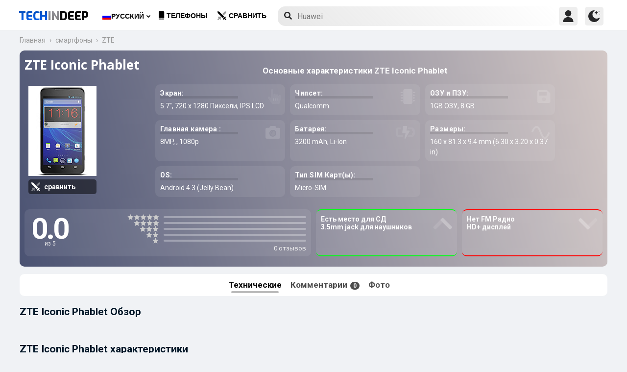

--- FILE ---
content_type: text/html; charset=UTF-8
request_url: https://www.techindeep.com/ru/zte-iconic-phablet
body_size: 18003
content:
<!doctype html>
<html lang="ru-RU" prefix="og: https://ogp.me/ns#">
<head>
	<title>ZTE Iconic Phablet характеристики и отзывы покупателей</title><link rel="stylesheet" href="https://4a61c644.delivery.rocketcdn.me/wp-content/cache/min/1/8fad2db886495c23596d9e23f514e73d.css" media="all" data-minify="1" />
    <meta http-equiv="Content-Type" content="text/html; charset=UTF-8" />
    <meta name="viewport" content="width=device-width, minimum-scale=1.0, maximum-scale=1.0, user-scalable=no">
	<meta name="author" content="Techindeep.com">
	<meta name="msapplication-config" content="none">
	<meta name="description" content="ZTE Iconic Phablet смартфон. Выпущен был в  2014, Q1 года. У него IPS LCD-экран 5.7&Prime; размер 1GB ГБ ОЗУ и Qualcomm получают питание от процессора. Делайте снимки в 8MP 1080p" />
	<meta property="og:description" content="ZTE Iconic Phablet смартфон. Выпущен был в  2014, Q1 года. У него IPS LCD-экран 5.7&Prime; размер 1GB ГБ ОЗУ и Qualcomm получают питание от процессора. Делайте снимки в 8MP 1080p" />
	<meta name="twitter:description" content="ZTE Iconic Phablet смартфон. Выпущен был в  2014, Q1 года. У него IPS LCD-экран 5.7&Prime; размер 1GB ГБ ОЗУ и Qualcomm получают питание от процессора. Делайте снимки в 8MP 1080p" />
    <link rel="profile" href="http://gmpg.org/xfn/11" />
	<meta name="keywords" content="ZTE Iconic Phablet,ZTE,Iconic Phablet,мобильный,телефон,сотовый телефон,информация,характеристики,спецификации,сравнить,стоимость,GSM,информация,мнение,обзор" />
	 <meta property="og:image" content="https://www.techindeep.com/phones/devicephotos/zte-iconic-phablet.jpg"/> 	<meta property="product:category" content="smartphones" />
	<meta property="product:brand" content="ZTE" />
    <link rel="pingback" href="https://www.techindeep.com/xmlrpc.php" />
	<link rel="stylesheet" href="https://www.techindeep.com/phones/style.min.css?v=0.9.8" />	
      <link rel="alternate" hreflang="x-default" href="https://www.techindeep.com/zte-iconic-phablet" />
<link rel="alternate" hreflang="hu" href="https://www.techindeep.com/hu/zte-iconic-phablet" />
<link rel="alternate" hreflang="ru" href="https://www.techindeep.com/ru/zte-iconic-phablet" />
<link rel="alternate" hreflang="tr" href="https://www.techindeep.com/tr/zte-iconic-phablet" />
<link rel="alternate" hreflang="de" href="https://www.techindeep.com/de/zte-iconic-phablet" />

<!-- Поисковая оптимизация от Rank Math Pro - https://s.rankmath.com/home -->
<meta name="robots" content="index, follow, max-snippet:-1, max-video-preview:-1, max-image-preview:large"/>
<link rel="canonical" href="https://www.techindeep.com/ru/zte-iconic-phablet" />
<meta property="og:locale" content="ru_RU" />
<meta property="og:type" content="product" />
<meta property="og:title" content="ZTE Iconic Phablet - характеристики и отзывы покупателей" />
<meta property="og:url" content="https://www.techindeep.com/ru/zte-iconic-phablet" />
<meta property="og:site_name" content="Tech in Deep" />
<meta property="og:image" content="https://4a61c644.delivery.rocketcdn.me/wp-content/uploads/2020/09/playstoreheader.jpg" />
<meta property="og:image:secure_url" content="https://4a61c644.delivery.rocketcdn.me/wp-content/uploads/2020/09/playstoreheader.jpg" />
<meta property="og:image:width" content="1024" />
<meta property="og:image:height" content="500" />
<meta property="og:image:alt" content="ZTE Iconic Phablet" />
<meta property="og:image:type" content="image/jpeg" />
<meta property="article:published_time" content="2019-06-06T10:41:26+00:00" />
<meta name="twitter:card" content="summary_large_image" />
<meta name="twitter:title" content="ZTE Iconic Phablet - характеристики и отзывы покупателей" />
<meta name="twitter:site" content="@techindeep" />
<meta name="twitter:creator" content="@techindeep" />
<meta name="twitter:image" content="https://4a61c644.delivery.rocketcdn.me/wp-content/uploads/2020/09/playstoreheader.jpg" />
<meta name="twitter:label1" content="Время чтения" />
<meta name="twitter:data1" content="Меньше минуты" />
<!-- /Rank Math WordPress SEO плагин -->

<link rel='dns-prefetch' href='//ajax.googleapis.com' />
<link rel='dns-prefetch' href='//www.google.com' />
<link rel='dns-prefetch' href='//cdn.jsdelivr.net' />
<link rel='dns-prefetch' href='//4a61c644.delivery.rocketcdn.me' />
<link href='https://4a61c644.delivery.rocketcdn.me' rel='preconnect' />
<link rel="alternate" type="application/rss+xml" title="Tech in Deep &raquo; Лента" href="https://www.techindeep.com/ru/feed" />




<style id='ez-toc-inline-css' type='text/css'>
div#ez-toc-container p.ez-toc-title {font-size: 120%;}div#ez-toc-container p.ez-toc-title {font-weight: 500;}div#ez-toc-container ul li {font-size: 95%;}
</style>

<script type='text/javascript' src='https://ajax.googleapis.com/ajax/libs/jquery/3.4.1/jquery.min.js' id='jquery-js'></script>
<script type='text/javascript' src='https://www.google.com/recaptcha/api.js' id='google-reCaptcha-js'></script>
<script data-minify="1" type='text/javascript' src='https://4a61c644.delivery.rocketcdn.me/wp-content/cache/min/1/wp-content/themes/fortid/js/jquery.validate.js?ver=1767519959' id='validate-script-js'></script>
<script type='text/javascript' id='ajax-auth-script-js-extra'>
/* <![CDATA[ */
var ajax_auth_object = {"ajaxurl":"https:\/\/www.techindeep.com\/wp-admin\/admin-ajax.php","redirecturl":"https:\/\/www.techindeep.com\/ru\/zte-iconic-phablet","loadingmessage":"loadnim"};
/* ]]> */
</script>
<script data-minify="1" type='text/javascript' src='https://4a61c644.delivery.rocketcdn.me/wp-content/cache/min/1/wp-content/themes/fortid/js/ajax-auth-script.js?ver=1767519959' id='ajax-auth-script-js' defer></script>
<script data-minify="1" type='text/javascript' src='https://4a61c644.delivery.rocketcdn.me/wp-content/cache/min/1/wp-content/plugins/sitepress-multilingual-cms/res/js/jquery.cookie.js?ver=1767519959' id='jquery.cookie-js'></script>
<script type='text/javascript' id='wpml-cookie-js-extra'>
/* <![CDATA[ */
var wpml_cookies = {"wp-wpml_current_language":{"value":"ru","expires":1,"path":"\/"}};
var wpml_cookies = {"wp-wpml_current_language":{"value":"ru","expires":1,"path":"\/"}};
/* ]]> */
</script>
<script data-minify="1" type='text/javascript' src='https://4a61c644.delivery.rocketcdn.me/wp-content/cache/min/1/wp-content/plugins/sitepress-multilingual-cms/res/js/cookies/language-cookie.js?ver=1767519959' id='wpml-cookie-js' defer></script>
<script data-minify="1" type='text/javascript' src='https://4a61c644.delivery.rocketcdn.me/wp-content/cache/min/1/wp-content/plugins/sitepress-multilingual-cms/templates/language-switchers/legacy-dropdown-click/script.js?ver=1767519959' id='wpml-legacy-dropdown-click-0-js' defer></script>
<script data-minify="1" type='text/javascript' src='https://4a61c644.delivery.rocketcdn.me/wp-content/cache/min/1/wp-content/themes/fortid/js/navigation.js?ver=1767519959' id='fortid-navigation-js' defer></script>
<script type='text/javascript' src='https://cdn.jsdelivr.net/npm/swiper@5.3.7/js/swiper.min.js' id='Swiper-js'></script>
<link rel="https://api.w.org/" href="https://www.techindeep.com/ru/wp-json/" /><link rel="alternate" type="application/json" href="https://www.techindeep.com/ru/wp-json/wp/v2/pages/13078" /><link rel="EditURI" type="application/rsd+xml" title="RSD" href="https://www.techindeep.com/xmlrpc.php?rsd" />
<link rel="wlwmanifest" type="application/wlwmanifest+xml" href="https://4a61c644.delivery.rocketcdn.me/wp-includes/wlwmanifest.xml" /> 
<link rel='shortlink' href='https://www.techindeep.com/ru?p=13078' />
<link rel="alternate" type="application/json+oembed" href="https://www.techindeep.com/ru/wp-json/oembed/1.0/embed?url=https%3A%2F%2Fwww.techindeep.com%2Fru%2Fzte-iconic-phablet" />
<link rel="alternate" type="text/xml+oembed" href="https://www.techindeep.com/ru/wp-json/oembed/1.0/embed?url=https%3A%2F%2Fwww.techindeep.com%2Fru%2Fzte-iconic-phablet&#038;format=xml" />
<meta name="generator" content="WPML ver:4.4.9 stt:1,3,23,45,53;" />
<link rel="pingback" href="https://www.techindeep.com/xmlrpc.php"><link rel="icon" href="https://4a61c644.delivery.rocketcdn.me/wp-content/uploads/2019/06/cropped-SiteIcon-3-32x32.png" sizes="32x32" />
<link rel="icon" href="https://4a61c644.delivery.rocketcdn.me/wp-content/uploads/2019/06/cropped-SiteIcon-3-192x192.png" sizes="192x192" />
<link rel="apple-touch-icon" href="https://4a61c644.delivery.rocketcdn.me/wp-content/uploads/2019/06/cropped-SiteIcon-3-180x180.png" />
<meta name="msapplication-TileImage" content="https://4a61c644.delivery.rocketcdn.me/wp-content/uploads/2019/06/cropped-SiteIcon-3-270x270.png" />
<noscript><style id="rocket-lazyload-nojs-css">.rll-youtube-player, [data-lazy-src]{display:none !important;}</style></noscript>	  <link rel="stylesheet" href="https://fonts.googleapis.com/css?family=Roboto%3A400%2C700%7COpen%20Sans%3A400%2C700%2C800%7CExo%3A700%2C800&#038;display=swap" />
	<!-- Global site tag (gtag.js) - Google Analytics -->
	<script data-no-minify="1" async src="https://4a61c644.delivery.rocketcdn.me/wp-content/cache/busting/1/gtm-721d23c5613cb3f8ec875e2e454705e4.js"></script>
	<script>
	  window.dataLayer = window.dataLayer || [];
	  function gtag(){dataLayer.push(arguments);}
	  gtag('js', new Date());

	  gtag('config', 'UA-140967365-1');
	</script>
	<script src="https://www.techindeep.com/phones/yorum/3b-comments.js?v=0.9.8" defer></script>
	  <script src="https://cdnjs.cloudflare.com/ajax/libs/color-thief/2.3.0/color-thief.umd.js" defer></script>
	  <script src="https://www.techindeep.com/phones/script.min.js?v=0.9.8" defer></script>
</head>
<body class="page-template page-template-phonespecs page-template-phonespecs-php page page-id-13078 wp-custom-logo">

<div id="loginfrom" class="logforms">
	<div class="pc-close"></div>
	<form id="login" class="ajax-auth" action="login" method="post">
		<div class="padding15">
			<div class="form-header">
			<div class="h2">Логин</div>
			<div class="newhere">Впервые здесь ? <a id="show_signup" href="#">Создайте новый аккаунт</a></div>			</div>
			<div class="status"></div>
			<input type="hidden" id="security" name="security" value="654618b77b" /><input type="hidden" name="_wp_http_referer" value="/ru/zte-iconic-phablet" />  
			<label for="username">Имя пользователя или E-mail</label>
			<input id="username" type="text" class="required" name="username">
			<label for="password">Пароль</label>
			<input id="password" type="password" class="required" name="password">
		</div>
		<input class="submit_button" type="submit" value="Логин">
	</form>
	<div class="social_login padding15">
		<div class="h3">Войти с помощью социальных</div>
				<a class="sclgn_button login_face" rel="nofollow noopener" href="https://www.techindeep.com/login?loginSocial=facebook" data-plugin="nsl" data-action="connect" data-redirect="current" data-provider="facebook" data-popupwidth="475" data-popupheight="175">
			<i class="fontaw-facebook-f"></i>Continue with<span>Facebook</span>
		</a>
		<a class="sclgn_button login_google" rel="nofollow noopener" href="https://www.techindeep.com/login?loginSocial=google" data-plugin="nsl" data-action="connect" data-redirect="current" data-provider="google" data-popupwidth="600" data-popupheight="600">
			<i class="fontaw-google"></i>Continue with<span>Google</span>
		</a>
	</div>
	<a id="show_fgtpass" rel="nofollow noopener" href="https://www.techindeep.com/rulogin?action=lostpassword">Забыли пароль?</a>
</div>

<div id="registerfrom" class="logforms">
	<div class="pc-close"></div>
	<form id="register" class="ajax-auth" action="register" method="post">
	<div class="padding15">
		<div class="form-header">
		<div class="h2">Зарегистрироваться</div>
		<div class="newhere">Уже имеете аккаунт ? <a id="show_login" href="#">Вход</a></div>		</div>	
		<div class="status"></div>
		<input type="hidden" id="signonsecurity" name="signonsecurity" value="15d1974195" /><input type="hidden" name="_wp_http_referer" value="/ru/zte-iconic-phablet" />        
		<label for="signonfullname">Ваше полное имя</label>
			<input id="signonfullname" type="text" name="signonfullname" class="required">		
		<label for="signonname">Имя пользователя</label>
			<input id="signonname" type="text" name="signonname" class="required">
		<label for="email">E-Mail</label>
			<input id="email" type="text" class="required email" name="email">
		<label for="signonpassword">Пароль</label>
			<input id="signonpassword" type="password" class="required" name="signonpassword" >
		<label for="password2">Подтвердите пароль</label>
			<input type="password" id="password2" class="required" name="password2">
		<div class="g-recaptcha" data-sitekey="6LegbLgUAAAAABeTvFV3h_QyeHBvTLD1uNjGpL6-"></div>
	</div>
		<input class="submit_button" type="submit" value="Зарегистрироваться">  
	</form>
	<div class="social_login padding15">
		<div class="h3">Зарегистрироваться с социальных сетей</div>
				<a class="sclgn_button login_face" rel="nofollow noopener" href="https://www.techindeep.com/login?loginSocial=facebook" data-plugin="nsl" data-action="connect" data-redirect="current" data-provider="facebook" data-popupwidth="475" data-popupheight="175">
			<i class="fontaw-facebook-f"></i>Continue with<span>Facebook</span>
		</a>
		<a class="sclgn_button login_google" rel="nofollow noopener" href="https://www.techindeep.com/login?loginSocial=google" data-plugin="nsl" data-action="connect" data-redirect="current" data-provider="google" data-popupwidth="600" data-popupheight="600">
			<i class="fontaw-google"></i>Continue with<span>Google</span>
		</a>
	</div>	
</div>

<div id="page" class="site">
	<header id="masthead" class="site-header">
	  <div class="container">
		  <div class="cont-left">
			<!--<div href="#" class="canvas_toggle"><i class="fontaw-bars"></i></div>-->
				<div class="site-branding">
									<a href="https://www.techindeep.com/ru" class="custom-logo-link" rel="home">
						<div id="site_logo"><span>TECH </span><span>IN </span><span>DEEP </span></div>
					</a>
									</div><!-- .site-branding -->
			</div>
			<nav id="site-navigation" class="main-navigation">
				<ul id="primary-menu" class="menu"><li id="menu-item-wpml-ls-32-ru" class="menu-item wpml-ls-slot-32 wpml-ls-item wpml-ls-item-ru wpml-ls-current-language wpml-ls-menu-item menu-item-type-wpml_ls_menu_item menu-item-object-wpml_ls_menu_item menu-item-has-children menu-item-wpml-ls-32-ru"><a title="Русский" href="https://www.techindeep.com/ru/zte-iconic-phablet"><img width="18" height="12" class="wpml-ls-flag" src="data:image/svg+xml,%3Csvg%20xmlns='http://www.w3.org/2000/svg'%20viewBox='0%200%2018%2012'%3E%3C/svg%3E" alt="" data-lazy-src="https://4a61c644.delivery.rocketcdn.me/wp-content/plugins/sitepress-multilingual-cms/res/flags/ru.png"><noscript><img width="18" height="12" class="wpml-ls-flag" src="https://4a61c644.delivery.rocketcdn.me/wp-content/plugins/sitepress-multilingual-cms/res/flags/ru.png" alt=""></noscript><span class="wpml-ls-native" lang="ru">Русский</span></a>
<ul class="sub-menu">
	<li id="menu-item-wpml-ls-32-en" class="menu-item wpml-ls-slot-32 wpml-ls-item wpml-ls-item-en wpml-ls-menu-item wpml-ls-first-item menu-item-type-wpml_ls_menu_item menu-item-object-wpml_ls_menu_item menu-item-wpml-ls-32-en"><a title="English" href="https://www.techindeep.com/zte-iconic-phablet"><img width="18" height="12" class="wpml-ls-flag" src="data:image/svg+xml,%3Csvg%20xmlns='http://www.w3.org/2000/svg'%20viewBox='0%200%2018%2012'%3E%3C/svg%3E" alt="" data-lazy-src="https://4a61c644.delivery.rocketcdn.me/wp-content/plugins/sitepress-multilingual-cms/res/flags/en.png"><noscript><img width="18" height="12" class="wpml-ls-flag" src="https://4a61c644.delivery.rocketcdn.me/wp-content/plugins/sitepress-multilingual-cms/res/flags/en.png" alt=""></noscript><span class="wpml-ls-native" lang="en">English</span></a></li>
	<li id="menu-item-wpml-ls-32-hu" class="menu-item wpml-ls-slot-32 wpml-ls-item wpml-ls-item-hu wpml-ls-menu-item menu-item-type-wpml_ls_menu_item menu-item-object-wpml_ls_menu_item menu-item-wpml-ls-32-hu"><a title="Magyar" href="https://www.techindeep.com/hu/zte-iconic-phablet"><img width="18" height="12" class="wpml-ls-flag" src="data:image/svg+xml,%3Csvg%20xmlns='http://www.w3.org/2000/svg'%20viewBox='0%200%2018%2012'%3E%3C/svg%3E" alt="" data-lazy-src="https://4a61c644.delivery.rocketcdn.me/wp-content/plugins/sitepress-multilingual-cms/res/flags/hu.png"><noscript><img width="18" height="12" class="wpml-ls-flag" src="https://4a61c644.delivery.rocketcdn.me/wp-content/plugins/sitepress-multilingual-cms/res/flags/hu.png" alt=""></noscript><span class="wpml-ls-native" lang="hu">Magyar</span></a></li>
	<li id="menu-item-wpml-ls-32-tr" class="menu-item wpml-ls-slot-32 wpml-ls-item wpml-ls-item-tr wpml-ls-menu-item menu-item-type-wpml_ls_menu_item menu-item-object-wpml_ls_menu_item menu-item-wpml-ls-32-tr"><a title="Türkçe" href="https://www.techindeep.com/tr/zte-iconic-phablet"><img width="18" height="12" class="wpml-ls-flag" src="data:image/svg+xml,%3Csvg%20xmlns='http://www.w3.org/2000/svg'%20viewBox='0%200%2018%2012'%3E%3C/svg%3E" alt="" data-lazy-src="https://4a61c644.delivery.rocketcdn.me/wp-content/plugins/sitepress-multilingual-cms/res/flags/tr.png"><noscript><img width="18" height="12" class="wpml-ls-flag" src="https://4a61c644.delivery.rocketcdn.me/wp-content/plugins/sitepress-multilingual-cms/res/flags/tr.png" alt=""></noscript><span class="wpml-ls-native" lang="tr">Türkçe</span></a></li>
	<li id="menu-item-wpml-ls-32-de" class="menu-item wpml-ls-slot-32 wpml-ls-item wpml-ls-item-de wpml-ls-menu-item wpml-ls-last-item menu-item-type-wpml_ls_menu_item menu-item-object-wpml_ls_menu_item menu-item-wpml-ls-32-de"><a title="Deutsch" href="https://www.techindeep.com/de/zte-iconic-phablet"><img width="18" height="12" class="wpml-ls-flag" src="data:image/svg+xml,%3Csvg%20xmlns='http://www.w3.org/2000/svg'%20viewBox='0%200%2018%2012'%3E%3C/svg%3E" alt="" data-lazy-src="https://4a61c644.delivery.rocketcdn.me/wp-content/plugins/sitepress-multilingual-cms/res/flags/de.png"><noscript><img width="18" height="12" class="wpml-ls-flag" src="https://4a61c644.delivery.rocketcdn.me/wp-content/plugins/sitepress-multilingual-cms/res/flags/de.png" alt=""></noscript><span class="wpml-ls-native" lang="de">Deutsch</span></a></li>
</ul>
</li>
<li id="menu-item-52225" class="menu-item menu-item-type-post_type menu-item-object-page menu-item-52225"><a href="https://www.techindeep.com/ru/all-devices"><i class="fontaw-mobile-android"></i>Телефоны</a></li>
<li id="menu-item-52226" class="menu-item menu-item-type-post_type menu-item-object-page menu-item-52226"><a href="https://www.techindeep.com/ru/compare-phone"><i class="fontaw-swords"></i>сравнить</a></li>
</ul>			</nav>
			<form role="search" method="get" id="searchform" action="https://www.techindeep.com/ru" ><input class="search_input" autocomplete="off" tabindex="0" type="text" placeholder="Search in Techindeep..." value="" name="s" /><button type="submit" id="searchsubmit" value=""><i class="fontaw-search"></i><div class="loading displaynone"></div></button>			</form>		
			<div class="cont-right">
				<nav id="seac-nav" class="main-navigation">
										<li id="menu-item-account" class="menu-item menu-item-type-custom menu-item-object-custom">
						<div class="login_button notonline" id="show_login">
							<svg xmlns="http://www.w3.org/2000/svg" viewBox="0 0 512 512"><path d="M256 0c-74.439 0-135 60.561-135 135s60.561 135 135 135 135-60.561 135-135S330.439 0 256 0zM423.966 358.195C387.006 320.667 338.009 300 286 300h-60c-52.008 0-101.006 20.667-137.966 58.195C51.255 395.539 31 444.833 31 497c0 8.284 6.716 15 15 15h420c8.284 0 15-6.716 15-15 0-52.167-20.255-101.461-57.034-138.805z"/></svg>
						</div>
					</li>
										<div id="darkmo" class=""><svg xmlns="http://www.w3.org/2000/svg" viewBox="0 0 512 512"><circle cx="467" cy="45" r="15"/><circle cx="497" cy="166" r="15"/><path d="M257 512c109.336 0 206.353-70.668 241.421-174.35 2.139-6.313-.161-13.286-5.625-17.109-5.449-3.794-12.788-3.56-18.003.63C442.464 347.23 403.455 361 362 361c-99.258 0-181-80.742-181-180 0-62.065 32.509-119.989 85.302-153.256 5.654-3.56 7.617-10.459 5.757-16.875C270.213 4.453 263.68 0 257 0 116.39 0 0 115.39 0 256s116.39 256 257 256z"/><path d="M287 121c24.814 0 45 20.186 45 45 0 8.291 6.709 15 15 15s15-6.709 15-15c0-24.814 20.186-45 45-45 8.291 0 15-6.709 15-15s-6.709-15-15-15c-24.814 0-45-21.186-45-46 0-8.291-6.709-15-15-15s-15 6.709-15 15c0 24.814-20.186 46-45 46-8.291 0-15 6.709-15 15s6.709 15 15 15z"/></svg></div>
				</nav>
			</div>
	 </div>
	</header><!-- #masthead -->
	<div class="tid_search_result search_hide">
		<div class="phoneresultarea">
			<span class="topdesc">Phone Specifications</span>
			<div class="phoneresult"></div> 
		</div>
	</div>
	<div class="tid_bg_overlay" id="bg_search"></div>
	<div id="content" class="site-content">
	<div id="primary" class="container">
		<main id="main" class="site-main nosidebar">

<div class="containerspec">
	<div class="content-breadcrumb">
		<ul class="content-breadcrumb__list" itemscope="" itemtype="http://schema.org/BreadcrumbList">
			<li class="content-breadcrumb__list__item" itemprop="itemListElement" itemscope="" itemtype="http://schema.org/ListItem">
				<a itemprop="item" href="https://www.techindeep.com/" title="Technology News"><span itemprop="name">Главная</span></a>
				<meta itemprop="position" content="1">
			</li>				
			<li class="content-breadcrumb__list__item" itemprop="itemListElement" itemscope="" itemtype="http://schema.org/ListItem">
				<a itemprop="item" href="https://www.techindeep.com/ru/all-devices" title="смартфоны"><span itemprop="name">смартфоны</span></a>
				<meta itemprop="position" content="2">
			</li>
			<li class="content-breadcrumb__list__item" itemprop="itemListElement" itemscope="" itemtype="http://schema.org/ListItem">
				<a itemprop="item" href="zTE" title="ZTE"><span itemprop="name">ZTE</span></a>
				<meta itemprop="position" content="3">
			</li>
		</ul>
	</div>
				<input type="hidden" id="hidoutmodel" value="zteiconicphablet"/>
				<input type="hidden" id="hidmodel" value="ZTE Iconic Phablet"/>
				<input type="hidden" id="post_id" value="13078"/>

   <div class="report-form-popup" id="myForm">
	  <div class="cancel" onclick="closeForm()"><i class="fontaw-times"></i></div>
	  <b>Report Error</b>
	  [contact-form-7 id="28501" title="ReportDevice"]   </div>
	<div id="report-comment" class="logforms">
		<div class="pc-close"></div>
		[contact-form-7 id="50236" title="PSCR"]	</div>    
	<header class="spectop" style="background:-o-linear-gradient(75deg,rgba(4,4,4),rgba(8,4,4));background:linear-gradient(75deg,rgba(4,4,4),rgba(8,4,4));">
	<div class="title_grp">
		<h1 class="page-title">ZTE Iconic Phablet</h1>
			</div>	
   <div class="center-stage">
   <div class="stage_left">
      <figure class="specs-photo-main lazyload">
         <img width="139" height="184" alt="ZTE Iconic Phablet" src="https://www.techindeep.com/phones/devicephotos/zte-iconic-phablet.jpg" class="main-img-block skip-lazy" onclick="openModal();currentSlide(1)">
		 <a href="compare-phone/zteiconicphablet" id="btn_cmph"><i class="fontaw-swords"></i><span>сравнить</span></a>
      </figure>
	  	  </div>

		<div class="stage_right swiper-container">
			<h2 id="h-specs">Основные характеристики ZTE Iconic Phablet</h2>
			<ul class="genelozellk swiper-wrapper">
			<div class="swiper-slide custom-slide">
				<li><span>Экран: </span>5.7&Prime;, 720 x 1280 Пиксели, IPS LCD <i class="fontaw-hand-pointer"></i></li>				<li><span>Чипсет: </span>Qualcomm<i class="fontaw-microchip"></i></li>				<li><span>ОЗУ и ПЗУ: </span>1GB ОЗУ, 8 GB<i class="fontaw-save"></i></li>				<li><span>Главная камера : </span>8MP, , 1080p<i class="fontaw-camera-alt"></i></li>				</div>
				<div class="swiper-slide custom-slide">
				<li><span>Батарея: </span>3200 mAh, Li-Ion<i class="fontaw-battery-bolt"></i></li>				<li><span>Размеры: </span>160 x 81.3 x 9.4 mm (6.30 x 3.20 x 0.37 in)<i class="fontaw-wave-sine"></i></li>								<li><span>OS: </span>Android 4.3 (Jelly Bean)</li>				<li><span>Тип SIM Карт(ы): </span>Micro-SIM<i class="fontaw-sim-card"></i></li>				</div>
			</ul>
			<div class="swiper-pagination"></div>
	 </div>
	 				<script>
				var swiper = new Swiper('.stage_right', {
					pagination: {
						el: '.swiper-pagination',
					},
				});
				</script>
   </div>
<div class="stage_alt">
	<div id="reply-main2">
<div class="star-reviews">
   <div class="leg">
      <div class="review-left">
         <div class="DYo30e" aria-label="Rated 0 из 5">0.0</div>
		 <span id="oo5">из 5</span>
      </div>
      <div class="star-grap">
	    <div class="star-bar">
			<span class="starts-out"></span>
			 <div class="hVgDpd" aria-label="0 отзывов 5 звёзд">
				<div class="uYAcce" style="width:0%"></div>
			 </div>
		</div>
		<div class="star-bar">
			<span class="starts-out" id="star-4"></span>
			 <div class="hVgDpd" aria-label="0 отзывов 4 звёзд">
				<div class="uYAcce" style="width:0%"></div>
			 </div>
		 </div>
		 <div class="star-bar">
			 <span class="starts-out" id="star-3"></span>
			 <div class="hVgDpd" aria-label="0 отзывов 3 звёзд">
				<div class="uYAcce" style="width:0%"></div>
			 </div>
		 </div>
		 <div class="star-bar">
			 <span class="starts-out" id="star-2"></span>
			 <div class="hVgDpd" aria-label="0 отзывов 2 звёзд">
				<div class="uYAcce" style="width:0%"></div>
			 </div>
		 </div>
		 <div class="star-bar">
			 <span class="starts-out" id="star-1"></span>
			 <div class="hVgDpd" aria-label="0 отзывов 1 звёзд">
				<div class="uYAcce" style="width:0%"></div>
			 </div>
		 </div>
		<div class="aDeRH">0 отзывов</div>
      </div>
   </div>
</div>			 
	</div>
	 <ul class="specs-spotlight-features">
		<li id="displaycons">
		   <span>Есть место для СД</span>
		   <span>3.5mm jack для наушников</span>
		   <span></span>
		   <span></span>
		   <i class="fontaw-chevron-up1"></i>
		</li>
		<li id="displaypros">
		   <span>Нет FM Радио</span>
		   <span>HD+ дисплей</span>
		   <span></span>
		   <span></span>
		   <i class="fontaw-chevron-up1"></i>
		</li>
	 </ul>
	  </div>	
     </header>
  <ul class="buttons">
	 <li id="specs" class="act">Технические
   <ul class="sidenav">
      <a href="#bbg1">Сеть</a>
      <a href="#bbg2">Основные характеристики</a>
      <a href="#bbattery">Батарея</a>
      <a href="#bbg3">Производительность</a>
      <a href="#bbg4">Камера</a>
   </ul>		 
	 </li>
	 <li id="yorumlar"><a href="#reviews">Комментарии <span>0</span></a></li>
	 	 <li onclick="openModal();currentSlide(1)">Фото</li>
  </ul>
  
	<section id="yutup">
		<h2 class="nobg">ZTE Iconic Phablet Обзор</h2>
						 <div id="yutupcont">
				<div class="y-items">
					<figure class="item">
						<div class="noba"><img src="data:image/svg+xml,%3Csvg%20xmlns='http://www.w3.org/2000/svg'%20viewBox='0%200%20160%2090'%3E%3C/svg%3E" width="160" height="90" data-lazy-src="https://4a61c644.delivery.rocketcdn.me/wp-content/themes/fortid/images/preloader.gif"><noscript><img src="https://4a61c644.delivery.rocketcdn.me/wp-content/themes/fortid/images/preloader.gif" width="160" height="90"></noscript>
							<figcaption class="caption">
								<div class="author"></div>
							</figcaption>
						</div>
					</figure>
					<figure class="item">
						<div class="noba"><img src="data:image/svg+xml,%3Csvg%20xmlns='http://www.w3.org/2000/svg'%20viewBox='0%200%20160%2090'%3E%3C/svg%3E" width="160" height="90" data-lazy-src="https://4a61c644.delivery.rocketcdn.me/wp-content/themes/fortid/images/preloader.gif"><noscript><img src="https://4a61c644.delivery.rocketcdn.me/wp-content/themes/fortid/images/preloader.gif" width="160" height="90"></noscript>
							<figcaption class="caption">
								<div class="author"></div>
							</figcaption>
						</div>
					</figure>
					<figure class="item">
						<div class="noba"><img src="data:image/svg+xml,%3Csvg%20xmlns='http://www.w3.org/2000/svg'%20viewBox='0%200%20160%2090'%3E%3C/svg%3E" width="160" height="90" data-lazy-src="https://4a61c644.delivery.rocketcdn.me/wp-content/themes/fortid/images/preloader.gif"><noscript><img src="https://4a61c644.delivery.rocketcdn.me/wp-content/themes/fortid/images/preloader.gif" width="160" height="90"></noscript>
							<figcaption class="caption">
								<div class="author"></div>
							</figcaption>
						</div>
					</figure>			
				</div>	
			  </div>
		  				<div id="pgnyutup" class="phngallery">
				<div class="caption-container">
				<span>YouTube обзор</span>
				  <p id="caption">ZTE Iconic Phablet</p>
				  <span class="close">&times;</span>
				</div>
			  <div class="phngal-content"></div>
			</div>
	</section>
	
				
	 <div class="displayflex amam">
   <div id="specs-list">
   <h2 class="nobg">ZTE Iconic Phablet характеристики</h2>
	<div class="general-specs">
         <div class="fake-h2" id="bbg2">Общие особенности</div>
         <div class="general-text border-true" id="bg2">
                  <div class="baslik">ГЛАВНОЕ</div>
				<table class="tid_specs_table" cellspacing="0" cellpadding="0">
				  <tbody>
				   <tr>
					  <td>Бренд</td>
					  <td>ZTE<a class="spec_link" href="zTE">Устройства ZTE &gt;</a></td>
				   </tr>
				   <tr>
					  <td>Анонсирован</td>
					  <td></td>
				   </tr>
				   <tr>
					  <td>Дата релиза</td>
					  <td> 2014, Q1</td>
				   </tr>
				   <tr>
					  <td>Цена</td>
					  <td></td>
				   </tr>
				  </tbody>
				</table>
                  <h3 class="baslik">ЭКРАН</h3>
				<table class="tid_specs_table" cellspacing="0" cellpadding="0">
				  <tbody>
				   <tr>
					  <td>Тип</td>
					  <td>IPS LCD </td>
				   </tr>
				   <tr>
					 <td>Соотношение сторон и PPI</td>
					 <td> 16:9 соотношение - 258 ppi плотность </td>
				   </tr>
				   <tr>
					  <td>Размер</td>
					  <td>5.7 дюймы, 89.6 cm<sup>2</sup> (~68.9% соотношение экрана к корпусу)</td>
				   </tr>
				   <tr>
					  <td>разрешение</td>
					  <td>720 x 1280 Пиксели</td>
				   </tr>
				   <tr>
					  <td>Максимальная яркость (нит)</td>
					  <td></td>
				   </tr>
				   <tr>
					  <td>Тип защиты</td>
					  <td></td>
				   </tr>
				   <tr>
					  <td>нововведения</td>
					  <td></td>
				   </tr>
				  </tbody>
				</table>
                  <div class="baslik">КОРПУС</div>
					<table class="tid_specs_table" cellspacing="0" cellpadding="0">
					  <tbody>
					   <tr>
						  <td>Цвета</td>
						  <td>
							 <div class="color-sep color_black"><div class="color-circle"></div> Черныйk</div>						  </td>
					   </tr>
					   <tr>
						  <td>Размеры</td>
						  <td>160 x 81.3 x 9.4 mm (6.30 x 3.20 x 0.37 in)</td>
					   </tr>
					   <tr>
						  <td>Вес</td>
						  <td>-</td>
					   </tr>
					   <tr>
						  <td>Материал</td>
						  <td></td>
					   </tr>
					   <tr>
						  <td>Сертификация</td>
						  <td></td>
					   </tr>
					   <tr>
						  <td>Защита от воды</td>
						  <td></td>
					   </tr>
					   <tr>
						  <td>Сенсоры</td>
						  <td>Акселерометр, Датчик приближения</td>
					   </tr>
					   <tr>
						  <td>Разъем для наушников</td>
						  <td>Yes</td>
					   </tr>
					   <tr>
						  <td>NFC</td>
						  <td>No</td>
					   </tr>
					   <tr>
						  <td>Инфракрасный порт</td>
						  <td></td>
					   </tr>
					   <tr>
						  <td>Тип USB</td>
						  <td>microUSB 2.0</td>
					   </tr>
					   <tr>
						  <td>Система охлаждения</td>
						  <td></td>
					   </tr>
					   <tr>
						  <td>HDMI</td>
						  <td></td>
					   </tr>
					   <tr>
						  <td>Максимальная Яркость (дЦ)</td>
						  <td></td>
					   </tr>
					  </tbody>
					</table>
         </div>
      </div>
      <div class="general-specs">
		 <div class="fake-h2" id="bbg1">Интернет</div>
         <div class="general-text border-true" id="bg1">
			  <h3 class="baslik">Частоты</h3>
				<table class="tid_specs_table" cellspacing="0" cellpadding="0">
				  <tbody>
				   <tr>
					  <td>Технология</td>
					  <td>CDMA / EVDO / LTE </td>
				   </tr>
					  <tr>
						 <td>2G Bands</td>
						 <td>CDMA 800 / 1900</td>
					  </tr>
					  <tr>
						 <td>3G Bands</td>
						 <td>CDMA2000 1xEV-DO</td>
					  </tr>
					  <tr>
						 <td>4G Bands (LTE)</td>
						 <td>LTE (unspecified)</td>
					  </tr>
					  <tr>
						 <td>5G Bands</td>
						 <td></td>
					  </tr>
					  <tr>
						 <td>TD-SCDMA</td>
						 <td></td>
					  </tr>
					  <tr>
						 <td>Навигация</td>
						 <td>Yes, with A-GPS</td>
					  </tr>
					  <tr>
						 <td>Скорость Сети</td>
						 <td>EV-DO Rev.A 3.1 Mbps, LTE</td>
					  </tr>
				  </tbody>
				</table>
				<div class="baslik">ДРУГОЕ</div>
				<table class="tid_specs_table" cellspacing="0" cellpadding="0">
				  <tbody>
				   <tr>
					 <td>Тип СИМ Карты</td>
					 <td>Micro-SIM</td>
				   </tr>
				   <tr>
					  <td>Количество SIM-карт</td>
					  <td>1</td>
				   </tr>
				   <tr>
					  <td>Wi-Fi</td>
					  <td>Wi-Fi 802.11 b/g/n, hotspot</td>
				   </tr>
				   <tr>
					  <td>Bluetooth</td>
					  <td>4.0, A2DP</td>
				   </tr>
					  
				   <tr>
					  <td>VoLTE</td>
					  <td></td>
				   </tr>
				   <tr>
					  <td>FM Радио</td>
					  <td>No</td>
				   </tr>
				  </tbody>
				</table>
				
                  <div class="baslik">Удельный коэффициент поглощения (SAR) <span class="mini-help"><span class="mini-helptext">В Европе максимальное допустимое значение SAR для мобильных устройств ограничено до 2 Вт/кг на 10 граммов человеческой ткани.</span></span></div>
				  
				<table class="tid_specs_table" cellspacing="0" cellpadding="0">
				  <tbody>
				   <tr>
					  <td>Уровень SAR для тела (ЕС)</td>
					  <td></td>
				   </tr>
				   <tr>
					  <td>Уровень SAR для головы (ЕС)</td>
					  <td></td>
				   </tr>
				   <tr>
					  <td>Уровень SAR для тела (США)</td>
					  <td></td>
				   </tr>
				   <tr>
					  <td>Уровень SAR для головы (США)</td>
					  <td></td>
				   </tr>
				   <tr>
					  <td>&nbsp;</td>
					  <td></td>
				   </tr>
				  </tbody>
				</table>
         </div>
      </div>
      <div class="general-specs">
		 <div class="fake-h2" id="bbg3">Произвольность</div>
         <div class="general-text border-true" id="bg3">
			  <h3 class="baslik">Платформа</h3>
				<table class="tid_specs_table" cellspacing="0" cellpadding="0">
				  <tbody>
				   <tr>
					  <td>Чипсет</td>
					  <td>Qualcomm</td>
				   </tr>
				   <tr>
					  <td>ЦПУ (CPU)</td>
					  <td></td>
				   </tr>
				   <tr>
					  <td>Биты</td>
					  <td></td>
				   </tr>
				   <tr>
					  <td>Ядра</td>
					  <td></td>
				   </tr>
				   <tr>
					  <td>Технологический процесс</td>
					  <td></td>
				   </tr>
				   <tr>
					  <td>ГП (GPU)</td>
					  <td></td>
				   </tr>
				   <tr>
					  <td>Ядра ГП</td>
					  <td></td>
				   </tr>
				   <tr>
					  <td>Частота ГП</td>
					  <td></td>
				   </tr>
				   <tr>
					  <td>Oперационная система (OS)</td>
					  <td>Android 4.3 (Jelly Bean)</td>
				   </tr>
				   				   <tr>
					  <td>Play Store</td>
					  <td></td>
				   </tr>
				   				  </tbody>
				</table>
                  <h3 class="baslik">ПАМЯТЬ</h3>
				<table class="tid_specs_table" cellspacing="0" cellpadding="0">
				  <tbody>
				   <tr>
					  <td>Объем ОЗУ</td>
					  <td> 1 GB RAM</td>
				   </tr>
				   <tr>
					  <td>Тип ОЗУ</td>
					  <td></td>
				   </tr>
				   <tr>
					  <td>Объём встроенной памяти</td>
					  <td>8 GB</td>
				   </tr>
				   <tr>
					  <td>Слот СД Карты</td>
					  <td>microSD, kapasite: 64 GB</td>
				   </tr>
				  </tbody>
				</table>
                  <div class="baslik" id="bbattery">Результаты производительности</div>
					<table class="tid_specs_table" cellspacing="0" cellpadding="0">
						<tbody>
						   <tr>
							  <td><h3>Оценка Antutu</h3></td>
							  <td>
								<div class="antutu-score">
									<img class="ikon" src="data:image/svg+xml,%3Csvg%20xmlns='http://www.w3.org/2000/svg'%20viewBox='0%200%200%200'%3E%3C/svg%3E" alt="Antutu Icon" data-lazy-src="https://techindeep.com/wp-content/themes/fortid/images/antutu.svg"><noscript><img class="ikon" src="https://techindeep.com/wp-content/themes/fortid/images/antutu.svg" alt="Antutu Icon"></noscript>
									<div class="ant-score"></div>
									<span class="gray"><b class="dot">•</b> Antutu </span>
									</div>
							  </td>
						   </tr>
						   					  </tbody>
					</table>
                  <h3 class="baslik" id="bbattery">БАТАРЕЯ</h3>
					<table class="tid_specs_table" cellspacing="0" cellpadding="0">
					  <tbody>
					   <tr>
						  <td>Ёмкость</td>
						  <td>3200 mAh</td>
					   </tr>
					   <tr>
						  <td>Тип</td>
						  <td>Li-Ion</td>
					   </tr>
					   <tr>
						  <td>Технология Быстрой зарядки</td>
						  <td></td>
					   </tr>
					   <tr>
						  <td>Время воспроизведения видео</td>
						  <td></td>
					   </tr>
					   <tr>
						  <td>Быстрая Зарядка</td>
						  <td></td>
					   </tr>
					   <tr>
						  <td>Беспроводная Зарядка</td>
						  <td></td>
					   </tr>
					   <tr>
						  <td>Обратная зарядка</td>
						  <td></td>
					   </tr>
					  </tbody>
					</table>
         </div>
      </div>
      <div class="general-specs">
		 <h3 class="fake-h2" id="bbg4">Камера</h3>
         <div class="general-text border-true" id="bg4">
			  <div class="baslik">Главная камера</div>
			  			   			   			   			   			  				<table class="tid_specs_table" cellspacing="0" cellpadding="0">
				  <tbody>
				   <tr>
					  <td>Разрешение изображения</td>
					  <td>8 megapixels</td>
				   </tr>
				   <tr>
					  <td>Видео кадровая частота/кадров в сек</td>
					  <td>1080@30</td>
				   </tr>
				   <tr>
					  <td>Оптическая Стабилизация (OIS)</td>
					  <td>No</td>
				   </tr>
				   <tr>
					  <td>Электронная Стабилизация (EIS)</td>
					  <td></td>
				   </tr>
				   <tr>
					  <td>Замедленная Съёмка</td>
					  <td></td>
				   </tr>
				   <tr>
					  <td>Функции</td>
					  <td>LED flash</td>
				   </tr>
				  </tbody>
				</table>
                  <h3 class="baslik">DxOMark счёт</h3>
				<table class="tid_specs_table" cellspacing="0" cellpadding="0">
					<tbody>
					   <tr>
						  <td>Счет Телефона (полный)</td>
						  <td>
							 <div class="dxomark-score">
								<div class="dxo-main">
								   <div class="dxo-score" id="dxomb"></div>
								   <div class="dxo-group">
									  <div class="dxo-logo"></div>
									  <div class="dxo-type">Телефон</div>
								   </div>
								</div>
								<div class="dxo-secondary">
								   <div class="dxo-score"></div>
								   <div class="dxo-type">Фото</div>
								</div>
								<div class="dxo-secondary">
								   <div class="dxo-score"></div>
								   <div class="dxo-type">Видео</div>
								</div>
							 </div>
						  </td>
					   </tr>
					   <tr>
						  <td>Селфи Счёт</td>
						  <td>
							 <div class="dxomark-score">
								<div class="dxo-main">
								   <div class="dxo-score" id="dxoslf"></div>
								   <div class="dxo-group">
									  <div class="dxo-logo"></div>
									  <div class="dxo-type">Селфи</div>
								   </div>
								</div>
								<div class="dxo-secondary">
								   <div class="dxo-score"></div>
								   <div class="dxo-type">Фото</div>
								</div>
								<div class="dxo-secondary">
								   <div class="dxo-score"></div>
								   <div class="dxo-type">Видео</div>
								</div>
							 </div>
						  </td>
					   </tr>
				  </tbody>
				</table>
                  <h3 class="baslik">СЕЛФИ КАМЕРА</h3>
			  			  <div class="cam_bub">
			  <div class="baslik"><i class="fontaw-camera"></i>Первая камера</div>
				<table class="tid_specs_table" cellspacing="0" cellpadding="0">
					<tbody>
					   <tr>
						  <td>Разрешение</td>
						  <td>1 MP</td>
					   </tr>			  
					   <tr>
						  <td>Сенсор</td>
						  <td></td>
					   </tr>
					   <tr>
						  <td>Aperture</td>
						  <td></td>
					   </tr>
					   <tr>
						  <td>Размер пикселя</td>
						  <td></td>
					   </tr>
					   <tr>
						  <td>Размер сенсора</td>
						  <td></td>
					   </tr>
					   <tr>
						  <td>Линза</td>
						  <td></td>
					   </tr>
					   <tr>
						  <td>Дополнительно</td>
						  <td></td>
					   </tr>	
				  </tbody>
				</table>		   
			   </div>
			   			   			   				<table class="tid_specs_table" cellspacing="0" cellpadding="0">
					<tbody>
					   <tr>
						  <td>Разрешение Видео и Частота кадров</td>
						  <td>null</td>
					   </tr>
					   <tr>
						  <td>Функции</td>
						  <td></td>
					   </tr>
				  </tbody>
				</table>
         </div>
      </div>
		<p class="top-bar">Мы не гарантируем, что информация на этой странице полностью корректная. Если вы увидели некорректную информацию, вы можете подать жалобу, нажав на эту "<a onclick="openForm()" class="breport">кнопку</a>". Некоторые функции могут не работать в зависимости от региона</p>
		
		<section class="p-comparisons">
			<h2 id="comparisons">Популярные сравнения</h2>
			<div class="kucuksb top"><ul class="scroller-phones pc"><li class="compep pc"><a href="https://www.techindeep.com/ru/compare-phone/zteiconicphablet,oppoa71" class="compep_alt"><img src="data:image/svg+xml,%3Csvg%20xmlns='http://www.w3.org/2000/svg'%20viewBox='0%200%200%200'%3E%3C/svg%3E" alt="zteiconicphablet" data-lazy-src="https://techindeep.com/phones/devicephotos/zte-iconic-phablet.jpg"><noscript><img src="https://techindeep.com/phones/devicephotos/zte-iconic-phablet.jpg" alt="zteiconicphablet"></noscript><span>ZTE Iconic Phablet vs Oppo A71</span><img src="data:image/svg+xml,%3Csvg%20xmlns='http://www.w3.org/2000/svg'%20viewBox='0%200%200%200'%3E%3C/svg%3E" alt="Oppo A71" data-lazy-src="https://techindeep.com/phones/devicephotos/oppo-a71-.jpg"><noscript><img src="https://techindeep.com/phones/devicephotos/oppo-a71-.jpg" alt="Oppo A71"></noscript></a></li></ul></div>		</section>
		
	<section id="u-comment">
	<h2 id="reviews">ZTE Iconic Phablet отзывы покупателей</h2>
    <div class="all-comments pad10"  id="phones-comments">
			<div class="fnc_bottom">
			  <div class="fnc_buttons">
				<div class="fncbuttn red">
				  <div class="fncicon">
					<i class="fontaw-hand-receiving"></i>
					Я имею
				  </div>
				  <div class="fncinf">
					<p>Если вы успользуете это устройство или имели опыт работы с ним, выберите эту опцию.</p>
				  </div>
				  <div class="fncbtn" id="cincy">Напишите отзыв</div>
				</div>
				<div class="fncbuttn blue">
				  <div class="fncicon">
					<i class="fontaw-comment-alt-lines"></i>
					Я не владею
				  </div>
				  <div class="fncinf">
					<p>Выберите эту опцию если вы не имели это устройство и просто хотите написать комментарий.</p>
				  </div>
				  <div class="fncbtn" id="cyrmy">Комментарий</div>
				</div>
			  </div>
			</div>
			
<div id="commentsinp">
   <div class="no-comennt"><span>Комментариев ещё нет</span><span>Будьте первым, кто прокомментирует</span></div></div>
												<input type="hidden" id="comm_s" value="0">								
	</div>
	</section>
   </div>
			   
</div>
</div>
        </main>	 
      </div>
	<div id="phngal" class="phngallery">
		<div class="caption-container">
		<span>Фото</span>
		  <p id="caption">ZTE Iconic Phablet</p>
		  <span class="close" onclick="closeModal()">&times;</span>
		</div>
	  <div class="phngal-content">
				<a class="prev" onclick="plusSlides(-1)">&#10094;</a>
		<a class="next" onclick="plusSlides(1)">&#10095;</a>
		<div class="bottom-thump">
				</div>
	  </div>
	</div>	 
		 
	 <form onsubmit="return comments.add(this)" class="creplyform" id="cinform">
		<div class="form-header">
		   <div class="f-h3">Добавить комментарий</div>
		   <span class="close"><i class="fontaw-times"></i></span>
		</div>
		<input type="hidden" name="reply_id" value=""/>
		<input type="hidden" name="comintype" value=""/>
		
		<div class="inputs" id="quest">
			<div class="soru_t">
			   <div class="t-h3">Как давно вы купили этот смартфон?</div>
				<div class="ratio_labels multi">
					<div class="ratio_grp">
						<input id="bytimeone" name="bytime" type="radio" value="1">
						<label for="bytimeone">Несколько дней назад.</label>
					</div>
					<div class="ratio_grp">
						<input id="bytimetwo" name="bytime" type="radio" value="2">
						<label for="bytimetwo">Менее месяца назад.</label>
					</div>
					<div class="ratio_grp">
						<input id="bytimethree" name="bytime" type="radio" value="3">
						<label for="bytimethree">Менее трёх месяцев назад.</label>
					</div>
					<div class="ratio_grp">
						<input id="bytimefour" name="bytime" type="radio" value="4">
						<label for="bytimefour">Меньше года назад.</label>
					</div>
					<div class="ratio_grp">
						<input id="bytimefive" name="bytime" type="radio" value="5">
						<label for="bytimefive">Больше года назад.</label>
					</div>
				</div>
			</div>
			<div class="h2">ЭКРАН</div>
			<div class="soru_t">
			   <div class="t-h3">Хватает ли вам яркости на солнце?</div>
			  <div class="smiles-labels">
				<div class="ratio_grp">
					<input id="bysgnsone" name="bysgns" type="radio" value="1">
					<label for="bysgnsone"><i class="fontaw-sad-tear"></i></label>
				</div>
				<div class="ratio_grp">
					<input id="bysgnstwo" name="bysgns" type="radio" value="2">
					<label for="bysgnstwo"><i class="fontaw-frown"></i></label>
				</div>
				<div class="ratio_grp">
					<input id="bysgnsthree" name="bysgns" type="radio" value="3">
					<label for="bysgnsthree"><i class="fontaw-meh"></i></label>
				</div>
				<div class="ratio_grp">
					<input id="bysgnsfour" name="bysgns" type="radio" value="4">
					<label for="bysgnsfour"><i class="fontaw-smile"></i></label>
				</div>
				<div class="ratio_grp">
					<input id="bysgnsfive" name="bysgns" type="radio" value="5">
					<label for="bysgnsfive"><i class="fontaw-laugh"></i></label>
				</div>							
			  </div>
				<div class="ratio_grp noidea">
					<input id="bysgnsnull" name="bysgns" type="radio" value="6">
					<label for="bysgnsnull"><i class="fontaw-meh-rolling-eyes"></i><span>Без понятия</span></label>
				</div>			  
			</div>
			
			<div class="soru_t">
			   <div class="t-h3">Видели ли вы искажение изображения?</div>
				<div class="ratio_labels">
					<div class="ratio_grp">
						<input id="byscrghyes" name="byscrgh" type="radio" value="yes">
						<label for="byscrghyes">Да</label>
					</div>
					<div class="ratio_grp">
						<input id="byscrghno" name="byscrgh" type="radio" value="no">
						<label for="byscrghno">Нет</label>
					</div>								
				</div>
				<div class="ratio_grp noidea">
					<input id="byscrghnull" name="byscrgh" type="radio" value="6">
					<label for="byscrghnull"><i class="fontaw-meh-rolling-eyes"></i><span>Без понятия</span></label>
				</div>					
			</div>
			
			<div class="h2">ОБОРУДОВАНИЕ</div>
			<div class="soru_t">
			   <div class="t-h3">Какая производительность в повседневном использовании?</div>
			  <div class="smiles-labels">
				<div class="ratio_grp">
					<input id="bygnprfone" name="bygnprf" type="radio" value="1">
					<label for="bygnprfone"><i class="fontaw-sad-tear"></i></label>
				</div>
				<div class="ratio_grp">
					<input id="bygnprftwo" name="bygnprf" type="radio" value="2">
					<label for="bygnprftwo"><i class="fontaw-frown"></i></label>
				</div>
				<div class="ratio_grp">
					<input id="bygnprfthree" name="bygnprf" type="radio" value="3">
					<label for="bygnprfthree"><i class="fontaw-meh"></i></label>
				</div>
				<div class="ratio_grp">
					<input id="bygnprffour" name="bygnprf" type="radio" value="4">
					<label for="bygnprffour"><i class="fontaw-smile"></i></label>
				</div>
				<div class="ratio_grp">
					<input id="bygnprffive" name="bygnprf" type="radio" value="5">
					<label for="bygnprffive"><i class="fontaw-laugh"></i></label>
				</div>							
			  </div>
				<div class="ratio_grp noidea">
					<input id="bygnprfnull" name="bygnprf" type="radio" value="6">
					<label for="bygnprfnull"><i class="fontaw-meh-rolling-eyes"></i><span>Без понятия</span></label>
				</div>				  
			</div>
			
			<div class="soru_t">
			   <div class="t-h3">Какая производительность в играх с высокой графикой?</div>
			  <div class="smiles-labels">
				<div class="ratio_grp">
					<input id="byyoynone" name="byyoyn" type="radio" value="1">
					<label for="byyoynone"><i class="fontaw-sad-tear"></i></label>
				</div>
				<div class="ratio_grp">
					<input id="byyoyntwo" name="byyoyn" type="radio" value="2">
					<label for="byyoyntwo"><i class="fontaw-frown"></i></label>
				</div>
				<div class="ratio_grp">
					<input id="byyoynthree" name="byyoyn" type="radio" value="3">
					<label for="byyoynthree"><i class="fontaw-meh"></i></label>
				</div>
				<div class="ratio_grp">
					<input id="byyoynfour" name="byyoyn" type="radio" value="4">
					<label for="byyoynfour"><i class="fontaw-smile"></i></label>
				</div>
				<div class="ratio_grp">
					<input id="byyoynfive" name="byyoyn" type="radio" value="5">
					<label for="byyoynfive"><i class="fontaw-laugh"></i></label>
				</div>							
			  </div>
				<div class="ratio_grp noidea">
					<input id="byyoynnull" name="byyoyn" type="radio" value="6">
					<label for="byyoynnull"><i class="fontaw-meh-rolling-eyes"></i><span>Без понятия</span></label>
				</div>				  
			</div>
			
			<div class="soru_t">
			   <div class="t-h3">Какого качества динамик?</div>
			  <div class="smiles-labels">
				<div class="ratio_grp">
					<input id="byhopone" name="byhop" type="radio" value="1">
					<label for="byhopone"><i class="fontaw-sad-tear"></i></label>
				</div>
				<div class="ratio_grp">
					<input id="byhoptwo" name="byhop" type="radio" value="2">
					<label for="byhoptwo"><i class="fontaw-frown"></i></label>
				</div>
				<div class="ratio_grp">
					<input id="byhopthree" name="byhop" type="radio" value="3">
					<label for="byhopthree"><i class="fontaw-meh"></i></label>
				</div>
				<div class="ratio_grp">
					<input id="byhopfour" name="byhop" type="radio" value="4">
					<label for="byhopfour"><i class="fontaw-smile"></i></label>
				</div>
				<div class="ratio_grp">
					<input id="byhopfive" name="byhop" type="radio" value="5">
					<label for="byhopfive"><i class="fontaw-laugh"></i></label>
				</div>							
			  </div>
				<div class="ratio_grp noidea">
					<input id="byhopnull" name="byhop" type="radio" value="6">
					<label for="byhopnull"><i class="fontaw-meh-rolling-eyes"></i><span>Без понятия</span></label>
				</div>				  
			</div>
			
			<div class="soru_t">
			   <div class="t-h3">Какого качества разговорный динамик?</div>
			  <div class="smiles-labels">
				<div class="ratio_grp">
					<input id="byahzone" name="byahz" type="radio" value="1">
					<label for="byahzone"><i class="fontaw-sad-tear"></i></label>
				</div>
				<div class="ratio_grp">
					<input id="byahztwo" name="byahz" type="radio" value="2">
					<label for="byahztwo"><i class="fontaw-frown"></i></label>
				</div>
				<div class="ratio_grp">
					<input id="byahzthree" name="byahz" type="radio" value="3">
					<label for="byahzthree"><i class="fontaw-meh"></i></label>
				</div>
				<div class="ratio_grp">
					<input id="byahzfour" name="byahz" type="radio" value="4">
					<label for="byahzfour"><i class="fontaw-smile"></i></label>
				</div>
				<div class="ratio_grp">
					<input id="byahzfive" name="byahz" type="radio" value="5">
					<label for="byahzfive"><i class="fontaw-laugh"></i></label>
				</div>							
			  </div>
				<div class="ratio_grp noidea">
					<input id="byahznull" name="byahz" type="radio" value="6">
					<label for="byahzfive"><i class="fontaw-meh-rolling-eyes"></i><span>Без понятия</span></label>
				</div>				  
			</div>
			
			<div class="soru_t">
			   <div class="t-h3">На сколько долго хватает батареи?</div>
				<div class="ratio_labels multi">
					<div class="ratio_grp">
						<input id="bybateone" name="bybate" type="radio" value="1">
						<label for="bybateone">Меньше половины дня</label>
					</div>
					<div class="ratio_grp">
						<input id="bybatetwo" name="bybate" type="radio" value="2">
						<label for="bybatetwo">Меньше дня</label>
					</div>
					<div class="ratio_grp">
						<input id="bybatethree" name="bybate" type="radio" value="3">
						<label for="bybatethree">Один день</label>
					</div>
					<div class="ratio_grp">
						<input id="bybatefour" name="bybate" type="radio" value="4">
						<label for="bybatefour">Больше одного дня</label>
					</div>
					<div class="ratio_grp">
						<input id="bybatefive" name="bybate" type="radio" value="5">
						<label for="bybatefive">Два дня или больше</label>
					</div>
				</div>
				<div class="ratio_grp noidea">
					<input id="bybatenull" name="bybate" type="radio" value="6">
					<label for="bybatenull"><i class="fontaw-meh-rolling-eyes"></i><span>Без понятия</span></label>
				</div>					
			</div>
			
			<div class="h2">камера</div>
			<div class="soru_t">
			   <div class="t-h3">Какое качество дневных снимков?</div>
			  <div class="smiles-labels">
				<div class="ratio_grp">
					<input id="bycagone" name="bycag" type="radio" value="1">
					<label for="bycagone"><i class="fontaw-sad-tear"></i></label>
				</div>
				<div class="ratio_grp">
					<input id="bycagtwo" name="bycag" type="radio" value="2">
					<label for="bycagtwo"><i class="fontaw-frown"></i></label>
				</div>
				<div class="ratio_grp">
					<input id="bycagthree" name="bycag" type="radio" value="3">
					<label for="bycagthree"><i class="fontaw-meh"></i></label>
				</div>
				<div class="ratio_grp">
					<input id="bycagfour" name="bycag" type="radio" value="4">
					<label for="bycagfour"><i class="fontaw-smile"></i></label>
				</div>
				<div class="ratio_grp">
					<input id="bycagfive" name="bycag" type="radio" value="5">
					<label for="bycagfive"><i class="fontaw-laugh"></i></label>
				</div>							
			  </div>
				<div class="ratio_grp noidea">
					<input id="bycagnull" name="bycag" type="radio" value="6">
					<label for="bycagnull"><i class="fontaw-meh-rolling-eyes"></i><span>Без понятия</span></label>
				</div>				  
			</div>
			
			<div class="soru_t">
			   <div class="t-h3">Какое качество вечерних снимков?</div>
			  <div class="smiles-labels">
				<div class="ratio_grp">
					<input id="bycakmone" name="bycakm" type="radio" value="1">
					<label for="bycakmone"><i class="fontaw-sad-tear"></i></label>
				</div>
				<div class="ratio_grp">
					<input id="bycakmtwo" name="bycakm" type="radio" value="2">
					<label for="bycakmtwo"><i class="fontaw-frown"></i></label>
				</div>
				<div class="ratio_grp">
					<input id="bycakmthree" name="bycakm" type="radio" value="3">
					<label for="bycakmthree"><i class="fontaw-meh"></i></label>
				</div>
				<div class="ratio_grp">
					<input id="bycakmfour" name="bycakm" type="radio" value="4">
					<label for="bycakmfour"><i class="fontaw-smile"></i></label>
				</div>
				<div class="ratio_grp">
					<input id="bycakmfive" name="bycakm" type="radio" value="5">
					<label for="bycakmfive"><i class="fontaw-laugh"></i></label>
				</div>							
			  </div>
				<div class="ratio_grp noidea">
					<input id="bycakmnull" name="bycakm" type="radio" value="6">
					<label for="bycakmnull"><i class="fontaw-meh-rolling-eyes"></i><span>Без понятия</span></label>
				</div>				  
			</div>
			
			<div class="soru_t">
			   <div class="t-h3"> Какого качества селфи?</div>
			  <div class="smiles-labels">
				<div class="ratio_grp">
					<input id="bycaozkmone" name="bycaozkm" type="radio" value="1">
					<label for="bycaozkmone"><i class="fontaw-sad-tear"></i></label>
				</div>
				<div class="ratio_grp">
					<input id="bycaozkmtwo" name="bycaozkm" type="radio" value="2">
					<label for="bycaozkmtwo"><i class="fontaw-frown"></i></label>
				</div>
				<div class="ratio_grp">
					<input id="bycaozkmthree" name="bycaozkm" type="radio" value="3">
					<label for="bycaozkmthree"><i class="fontaw-meh"></i></label>
				</div>
				<div class="ratio_grp">
					<input id="bycaozkmfour" name="bycaozkm" type="radio" value="4">
					<label for="bycaozkmfour"><i class="fontaw-smile"></i></label>
				</div>
				<div class="ratio_grp">
					<input id="bycaozkmfive" name="bycaozkm" type="radio" value="5">
					<label for="bycaozkmfive"><i class="fontaw-laugh"></i></label>
				</div>							
			  </div>
				<div class="ratio_grp noidea">
					<input id="bycaozkmnull" name="bycaozkm" type="radio" value="6">
					<label for="bycaozkmnull"><i class="fontaw-meh-rolling-eyes"></i><span>Без понятия</span></label>
				</div>	
			</div>
			
			<div class="h2">СОЕДИНЕНИЕ</div>
			<div class="soru_t">
			   <div class="t-h3">Какое покрытие?</div>
			  <div class="smiles-labels">
				<div class="ratio_grp">
					<input id="bysbkone" name="bysbk" type="radio" value="1">
					<label for="bysbkone"><i class="fontaw-sad-tear"></i></label>
				</div>
				<div class="ratio_grp">
					<input id="bysbktwo" name="bysbk" type="radio" value="2">
					<label for="bysbktwo"><i class="fontaw-frown"></i></label>
				</div>
				<div class="ratio_grp">
					<input id="bysbkthree" name="bysbk" type="radio" value="3">
					<label for="bysbkthree"><i class="fontaw-meh"></i></label>
				</div>
				<div class="ratio_grp">
					<input id="bysbkfour" name="bysbk" type="radio" value="4">
					<label for="bysbkfour"><i class="fontaw-smile"></i></label>
				</div>
				<div class="ratio_grp">
					<input id="bysbkfive" name="bysbk" type="radio" value="5">
					<label for="bysbkfive"><i class="fontaw-laugh"></i></label>
				</div>							
			  </div>
				<div class="ratio_grp noidea">
					<input id="bysbknull" name="bysbk" type="radio" value="6">
					<label for="bysbknull"><i class="fontaw-meh-rolling-eyes"></i><span>Без понятия</span></label>
				</div>				  
			</div>	

			<div class="soru_t">
			   <div class="t-h3">Какого качества модуль GPS?</div>
			  <div class="smiles-labels">
				<div class="ratio_grp">
					<input id="bygpssone" name="bygps" type="radio" value="1">
					<label for="bygpssone"><i class="fontaw-sad-tear"></i></label>
				</div>
				<div class="ratio_grp">
					<input id="bygpstwo" name="bygps" type="radio" value="2">
					<label for="bygpstwo"><i class="fontaw-frown"></i></label>
				</div>
				<div class="ratio_grp">
					<input id="bygpsthree" name="bygps" type="radio" value="3">
					<label for="bygpsthree"><i class="fontaw-meh"></i></label>
				</div>
				<div class="ratio_grp">
					<input id="bygpsfour" name="bygps" type="radio" value="4">
					<label for="bygpsfour"><i class="fontaw-smile"></i></label>
				</div>
				<div class="ratio_grp">
					<input id="bygpsfive" name="bygps" type="radio" value="5">
					<label for="bygpsfive"><i class="fontaw-laugh"></i></label>
				</div>							
			  </div>
				<div class="ratio_grp noidea">
					<input id="bygpsnull" name="bygps" type="radio" value="6">
					<label for="bygpsnull"><i class="fontaw-meh-rolling-eyes"></i><span>Без понятия</span></label>
				</div>				  
			</div>
			
			<div class="h2">ДРУГОЕ</div>
			<div class="soru_t">
			   <div class="t-h3">Как часто вы получаете обновления?</div>
				<div class="ratio_labels multi">
					<div class="ratio_grp">
						<input id="byupdtone" name="byupdt" type="radio" value="1">
						<label for="byupdtone">Никогда.</label>
					</div>
					<div class="ratio_grp">
						<input id="byupdttwo" name="byupdt" type="radio" value="2">
						<label for="byupdttwo">Раз в год.</label>
					</div>
					<div class="ratio_grp">
						<input id="byupdtthree" name="byupdt" type="radio" value="3">
						<label for="byupdtthree">Примерно через 6 месяцев.</label>
					</div>
					<div class="ratio_grp">
						<input id="byupdtfour" name="byupdt" type="radio" value="4">
						<label for="byupdtfour">Примерно раз в 3 месяца.</label>
					</div>
					<div class="ratio_grp">
						<input id="byupdtfive" name="byupdt" type="radio" value="5">
						<label for="byupdtfive">Примерно раз в месяц.</label>
					</div>
				</div>
			</div>	
				<div class="ratio_grp noidea">
					<input id="byupdtnull" name="byupdt" type="radio" value="6">
					<label for="byupdtnull"><i class="fontaw-meh-rolling-eyes"></i><span>Без понятия</span></label>
				</div>				
		</div>
		
		<div class="inputs">
						<input type="hidden" id="chcguest" value="guest" />
			<div class="t-h3">Твое имя</div>
		   <input autocomplete="off" type="text" name="usname" maxlength="35" placeholder="" required/>
		   <span class="yrmnlg" id="yrmisim">Ваше имя не может быть менее 3 символов.</span>
		   		
		  <div class="t-h3">Заголовок отзыва</div>
		  <input autocomplete="off" type="text" name="name" maxlength="200" placeholder="Подведите итог вашего опыта использования устройства" required/>
			<span class="yrmnlg" id="yrmtitle">Ваш заголовок не может быть меньше 5 символов.</span>
		  <div class="t-h3">Комментарий</div>
		  <textarea autocomplete="off" name="message" placeholder="Например: я купил это месяц назад, и я очень обрадовался..." required></textarea>
			<span class="yrmnlg" id="yrmmsj">Ваше сообщение не может быть короче 15 символов.</span>
		   <div class="t-h3">Альтернативный смартфон <span>(опционально)</span></div>
		   <input autocomplete="off" type="text" name="telonr" maxlength="45" placeholder="Какой телефон вы бы порекомендовали вместо этого телефона?"/>
		</div>
		<div class="inputs" id="inpnp">
		  <div class="pno">
				<div class="input-row positif">
					<div class="t-h3">Плюсы</div>
					<ul class="input-list">
						<li class="item"><input autocomplete="off" type="text" name="positives[]" placeholder="Например: высокая производительность" maxlength="50" /></li>
					</ul>
				</div>
				<div class="input-row negatif">
					<div class="t-h3">Минусы</div>
					<ul class="input-list">
						<li class="item"><input autocomplete="off" type="text" name="negatives[]" placeholder="Например: низкая автономность" maxlength="50" /></li>
					</ul>
				</div>
			</div>
		</div>
		
		<div id="rating">
			<div class="soru_t">
			   <div class="t-h3" style="display:none;" id="cos">Общая удовлетворенность</div>
			   <div class="t-h3" style="display:none;" id="cgt">Общая мысль</div>
				<div class="smiles-labels">
					<div class="ratio_grp">
						<input id="rangesone" name="rating" type="radio" value="1">
						<label for="rangesone"><i class="fontaw-sad-tear"></i><span>1 звёзды</span></label>
					</div>
					<div class="ratio_grp">
						<input id="rangetwo" name="rating" type="radio" value="2">
						<label for="rangetwo"><i class="fontaw-frown"></i><span>2 звёзды</span></label>
					</div>
					<div class="ratio_grp">
						<input id="rangethree" name="rating" type="radio" value="3">
						<label for="rangethree"><i class="fontaw-meh"></i><span>3 звёзды</span></label>
					</div>
					<div class="ratio_grp">
						<input id="rangefour" name="rating" type="radio" value="4">
						<label for="rangefour"><i class="fontaw-smile"></i><span>4 звёзды</span></label>
					</div>
					<div class="ratio_grp">
						<input id="rangefive" name="rating" type="radio" value="5">
						<label for="rangefive"><i class="fontaw-laugh"></i><span>5 звёзды</span></label>
					</div>							
			  </div>
		   </div>
			<span class="f-required" id="required-star"><span>Пожалуйста заполните пустые поля.</span></span>
		</div>

		<div class="submit">
		   <input type="submit" class="cbutton" value="Оставьте комментарий"/>
		   <div class="lds-ellipsis displaynone">
			  <div></div>
			  <div></div>
			  <div></div>
			  <div></div>
		   </div>
		</div>
	 </form>		 
      
	</div><!-- #content -->

	<footer id="colophon" class="site-footer">
				<div class="container">
		<div class="footer-left">
										<a href="https://www.techindeep.com/ru" class="custom-logo-link infooter" rel="home">
					<div id="site_logo"><span>TECH </span><span>IN </span><span>DEEP </span></div>
				</a>
						<div class="socials_widget">
				<a href="https://www.facebook.com/techindeep/" target="_blank" rel="nofollow noopener" class="btn-facebook"><i class="fontaw-facebook"></i></a><a href="https://twitter.com/techindeep" rel="nofollow noopener" target="_blank" class="btn-twitter"><i class="fontaw-twitter"></i></a><a href="https://telegram.me/techindeep" rel="nofollow noopener"  target="_blank" class="btn-telegram"><i class="fontaw-telegram"></i></a><a href="https://instagram.com/techindeepcom" rel="nofollow noopener" target="_blank" class="btn-instagram"><i class="fontaw-instagram"></i></a><a href="https://play.google.com/store/apps/details?id=com.techindeep" rel="nofollow noopener"  class="btn-playstore"><i class="fontaw-google-play"></i></a><a href="https://discord.gg/Jkwmnvm" rel="nofollow noopener" class="btn-discord"><i class="fontaw-discord"></i></a>
			</div>	

		</div><!-- .site-info -->
		<nav class="footer-navigation" aria-label="FooterMenu">
			<div class="fnav">
				<span>
					Обнаружить				</span>
				
				<ul id="menu-f-rudiscover" class="menu"><li id="menu-item-62447" class="menu-item menu-item-type-post_type menu-item-object-page menu-item-home menu-item-62447"><a href="https://www.techindeep.com/ru">Home</a></li>
<li id="menu-item-62448" class="menu-item menu-item-type-post_type menu-item-object-page menu-item-62448"><a href="https://www.techindeep.com/ru/compare-phone">Сравнить телефоны</a></li>
<li id="menu-item-62449" class="menu-item menu-item-type-custom menu-item-object-custom menu-item-62449"><a href="https://www.techindeep.com/ru/all-devices">Телефоны</a></li>
</ul>			</div>
			<div class="fnav">
				<span>
					Телефоны				</span>
				<ul id="menu-fru-phones" class="menu"><li id="menu-item-62450" class="menu-item menu-item-type-post_type menu-item-object-page menu-item-62450"><a href="https://www.techindeep.com/ru/compare-phone">Сравнить Телефоны</a></li>
<li id="menu-item-62451" class="menu-item menu-item-type-custom menu-item-object-custom menu-item-62451"><a href="https://www.techindeep.com/ru/all-devices">Телефоны</a></li>
<li id="menu-item-62452" class="menu-item menu-item-type-custom menu-item-object-custom menu-item-62452"><a href="https://www.techindeep.com/ru/all-brands">Бренды телефонов</a></li>
<li id="menu-item-62453" class="menu-item menu-item-type-custom menu-item-object-custom menu-item-62453"><a href="https://www.techindeep.com/ru/apple">Apple</a></li>
<li id="menu-item-62454" class="menu-item menu-item-type-custom menu-item-object-custom menu-item-62454"><a href="https://www.techindeep.com/ru/huawei">Huawei</a></li>
<li id="menu-item-62455" class="menu-item menu-item-type-custom menu-item-object-custom menu-item-62455"><a href="https://www.techindeep.com/ru/huawei">Oneplus</a></li>
<li id="menu-item-62456" class="menu-item menu-item-type-custom menu-item-object-custom menu-item-62456"><a href="https://www.techindeep.com/ru/oppo">Oppo</a></li>
<li id="menu-item-62460" class="menu-item menu-item-type-custom menu-item-object-custom menu-item-62460"><a href="https://www.techindeep.com/ru/poco">Poco</a></li>
<li id="menu-item-62457" class="menu-item menu-item-type-custom menu-item-object-custom menu-item-62457"><a href="https://www.techindeep.com/ru/realme">Realme</a></li>
<li id="menu-item-62458" class="menu-item menu-item-type-custom menu-item-object-custom menu-item-62458"><a href="https://www.techindeep.com/ru/samsung">Samsung</a></li>
<li id="menu-item-62459" class="menu-item menu-item-type-custom menu-item-object-custom menu-item-62459"><a href="https://www.techindeep.com/ru/xiaomi">Xiaomi</a></li>
</ul>			</div>
		</nav><!-- .footer-navigation -->
		
		<div class="footer-bottom">
			<ul id="menu-footermenuru" class="menu"><li id="menu-item-43902" class="menu-item menu-item-type-custom menu-item-object-custom menu-item-43902"><a href="https://www.techindeep.com/privacy">Политика конфиденциальности</a></li>
<li id="menu-item-43903" class="menu-item menu-item-type-custom menu-item-object-custom menu-item-43903"><a href="https://www.techindeep.com/contact-us">Контакты</a></li>
</ul>			<div class="copyright">©2020 Tech in Deep | All Rights Reserved.</div>
		</div><!-- .footer-bottom -->
		</div> <!-- .container -->
	</footer><!-- #colophon -->
	
</div><!-- #page -->
<script type='text/javascript' id='rocket-browser-checker-js-after'>
"use strict";var _createClass=function(){function defineProperties(target,props){for(var i=0;i<props.length;i++){var descriptor=props[i];descriptor.enumerable=descriptor.enumerable||!1,descriptor.configurable=!0,"value"in descriptor&&(descriptor.writable=!0),Object.defineProperty(target,descriptor.key,descriptor)}}return function(Constructor,protoProps,staticProps){return protoProps&&defineProperties(Constructor.prototype,protoProps),staticProps&&defineProperties(Constructor,staticProps),Constructor}}();function _classCallCheck(instance,Constructor){if(!(instance instanceof Constructor))throw new TypeError("Cannot call a class as a function")}var RocketBrowserCompatibilityChecker=function(){function RocketBrowserCompatibilityChecker(options){_classCallCheck(this,RocketBrowserCompatibilityChecker),this.passiveSupported=!1,this._checkPassiveOption(this),this.options=!!this.passiveSupported&&options}return _createClass(RocketBrowserCompatibilityChecker,[{key:"_checkPassiveOption",value:function(self){try{var options={get passive(){return!(self.passiveSupported=!0)}};window.addEventListener("test",null,options),window.removeEventListener("test",null,options)}catch(err){self.passiveSupported=!1}}},{key:"initRequestIdleCallback",value:function(){!1 in window&&(window.requestIdleCallback=function(cb){var start=Date.now();return setTimeout(function(){cb({didTimeout:!1,timeRemaining:function(){return Math.max(0,50-(Date.now()-start))}})},1)}),!1 in window&&(window.cancelIdleCallback=function(id){return clearTimeout(id)})}},{key:"isDataSaverModeOn",value:function(){return"connection"in navigator&&!0===navigator.connection.saveData}},{key:"supportsLinkPrefetch",value:function(){var elem=document.createElement("link");return elem.relList&&elem.relList.supports&&elem.relList.supports("prefetch")&&window.IntersectionObserver&&"isIntersecting"in IntersectionObserverEntry.prototype}},{key:"isSlowConnection",value:function(){return"connection"in navigator&&"effectiveType"in navigator.connection&&("2g"===navigator.connection.effectiveType||"slow-2g"===navigator.connection.effectiveType)}}]),RocketBrowserCompatibilityChecker}();
</script>
<script type='text/javascript' id='rocket-delay-js-js-after'>
(function() {
"use strict";var e=function(){function n(e,t){for(var r=0;r<t.length;r++){var n=t[r];n.enumerable=n.enumerable||!1,n.configurable=!0,"value"in n&&(n.writable=!0),Object.defineProperty(e,n.key,n)}}return function(e,t,r){return t&&n(e.prototype,t),r&&n(e,r),e}}();function n(e,t){if(!(e instanceof t))throw new TypeError("Cannot call a class as a function")}var t=function(){function r(e,t){n(this,r),this.attrName="data-rocketlazyloadscript",this.browser=t,this.options=this.browser.options,this.triggerEvents=e,this.userEventListener=this.triggerListener.bind(this)}return e(r,[{key:"init",value:function(){this._addEventListener(this)}},{key:"reset",value:function(){this._removeEventListener(this)}},{key:"_addEventListener",value:function(t){this.triggerEvents.forEach(function(e){return window.addEventListener(e,t.userEventListener,t.options)})}},{key:"_removeEventListener",value:function(t){this.triggerEvents.forEach(function(e){return window.removeEventListener(e,t.userEventListener,t.options)})}},{key:"_loadScriptSrc",value:function(){var r=this,e=document.querySelectorAll("script["+this.attrName+"]");0!==e.length&&Array.prototype.slice.call(e).forEach(function(e){var t=e.getAttribute(r.attrName);e.setAttribute("src",t),e.removeAttribute(r.attrName)}),this.reset()}},{key:"triggerListener",value:function(){this._loadScriptSrc(),this._removeEventListener(this)}}],[{key:"run",value:function(){RocketBrowserCompatibilityChecker&&new r(["keydown","mouseover","touchmove","touchstart","wheel"],new RocketBrowserCompatibilityChecker({passive:!0})).init()}}]),r}();t.run();
}());
</script>
<script type='text/javascript' id='rocket-preload-links-js-extra'>
/* <![CDATA[ */
var RocketPreloadLinksConfig = {"excludeUris":"\/xiaomi-mi-5-2|\/(.+\/)?feed\/?.+\/?|\/(?:.+\/)?embed\/|\/(index\\.php\/)?wp\\-json(\/.*|$)|\/rulogin|\/wp-admin|\/logout|\/rulogin","usesTrailingSlash":"","imageExt":"jpg|jpeg|gif|png|tiff|bmp|webp|avif","fileExt":"jpg|jpeg|gif|png|tiff|bmp|webp|avif|php|pdf|html|htm","siteUrl":"https:\/\/www.techindeep.com\/ru","onHoverDelay":"100","rateThrottle":"3"};
/* ]]> */
</script>
<script type='text/javascript' id='rocket-preload-links-js-after'>
(function() {
"use strict";var r="function"==typeof Symbol&&"symbol"==typeof Symbol.iterator?function(e){return typeof e}:function(e){return e&&"function"==typeof Symbol&&e.constructor===Symbol&&e!==Symbol.prototype?"symbol":typeof e},e=function(){function i(e,t){for(var n=0;n<t.length;n++){var i=t[n];i.enumerable=i.enumerable||!1,i.configurable=!0,"value"in i&&(i.writable=!0),Object.defineProperty(e,i.key,i)}}return function(e,t,n){return t&&i(e.prototype,t),n&&i(e,n),e}}();function i(e,t){if(!(e instanceof t))throw new TypeError("Cannot call a class as a function")}var t=function(){function n(e,t){i(this,n),this.browser=e,this.config=t,this.options=this.browser.options,this.prefetched=new Set,this.eventTime=null,this.threshold=1111,this.numOnHover=0}return e(n,[{key:"init",value:function(){!this.browser.supportsLinkPrefetch()||this.browser.isDataSaverModeOn()||this.browser.isSlowConnection()||(this.regex={excludeUris:RegExp(this.config.excludeUris,"i"),images:RegExp(".("+this.config.imageExt+")$","i"),fileExt:RegExp(".("+this.config.fileExt+")$","i")},this._initListeners(this))}},{key:"_initListeners",value:function(e){-1<this.config.onHoverDelay&&document.addEventListener("mouseover",e.listener.bind(e),e.listenerOptions),document.addEventListener("mousedown",e.listener.bind(e),e.listenerOptions),document.addEventListener("touchstart",e.listener.bind(e),e.listenerOptions)}},{key:"listener",value:function(e){var t=e.target.closest("a"),n=this._prepareUrl(t);if(null!==n)switch(e.type){case"mousedown":case"touchstart":this._addPrefetchLink(n);break;case"mouseover":this._earlyPrefetch(t,n,"mouseout")}}},{key:"_earlyPrefetch",value:function(t,e,n){var i=this,r=setTimeout(function(){if(r=null,0===i.numOnHover)setTimeout(function(){return i.numOnHover=0},1e3);else if(i.numOnHover>i.config.rateThrottle)return;i.numOnHover++,i._addPrefetchLink(e)},this.config.onHoverDelay);t.addEventListener(n,function e(){t.removeEventListener(n,e,{passive:!0}),null!==r&&(clearTimeout(r),r=null)},{passive:!0})}},{key:"_addPrefetchLink",value:function(i){return this.prefetched.add(i.href),new Promise(function(e,t){var n=document.createElement("link");n.rel="prefetch",n.href=i.href,n.onload=e,n.onerror=t,document.head.appendChild(n)}).catch(function(){})}},{key:"_prepareUrl",value:function(e){if(null===e||"object"!==(void 0===e?"undefined":r(e))||!1 in e||-1===["http:","https:"].indexOf(e.protocol))return null;var t=e.href.substring(0,this.config.siteUrl.length),n=this._getPathname(e.href,t),i={original:e.href,protocol:e.protocol,origin:t,pathname:n,href:t+n};return this._isLinkOk(i)?i:null}},{key:"_getPathname",value:function(e,t){var n=t?e.substring(this.config.siteUrl.length):e;return n.startsWith("/")||(n="/"+n),this._shouldAddTrailingSlash(n)?n+"/":n}},{key:"_shouldAddTrailingSlash",value:function(e){return this.config.usesTrailingSlash&&!e.endsWith("/")&&!this.regex.fileExt.test(e)}},{key:"_isLinkOk",value:function(e){return null!==e&&"object"===(void 0===e?"undefined":r(e))&&(!this.prefetched.has(e.href)&&e.origin===this.config.siteUrl&&-1===e.href.indexOf("?")&&-1===e.href.indexOf("#")&&!this.regex.excludeUris.test(e.href)&&!this.regex.images.test(e.href))}}],[{key:"run",value:function(){"undefined"!=typeof RocketPreloadLinksConfig&&new n(new RocketBrowserCompatibilityChecker({capture:!0,passive:!0}),RocketPreloadLinksConfig).init()}}]),n}();t.run();
}());
</script>
<script data-minify="1" type='text/javascript' src='https://4a61c644.delivery.rocketcdn.me/wp-content/cache/min/1/wp-content/themes/fortid/js/skip-link-focus-fix.js?ver=1767519959' id='fortid-skip-link-focus-fix-js' defer></script>
<script type='text/javascript' src='https://4a61c644.delivery.rocketcdn.me/wp-includes/js/wp-embed.min.js' id='wp-embed-js' defer></script>
<script>window.lazyLoadOptions={elements_selector:"img[data-lazy-src],.rocket-lazyload,iframe[data-lazy-src]",data_src:"lazy-src",data_srcset:"lazy-srcset",data_sizes:"lazy-sizes",class_loading:"lazyloading",class_loaded:"lazyloaded",threshold:300,callback_loaded:function(element){if(element.tagName==="IFRAME"&&element.dataset.rocketLazyload=="fitvidscompatible"){if(element.classList.contains("lazyloaded")){if(typeof window.jQuery!="undefined"){if(jQuery.fn.fitVids){jQuery(element).parent().fitVids()}}}}}};window.addEventListener('LazyLoad::Initialized',function(e){var lazyLoadInstance=e.detail.instance;if(window.MutationObserver){var observer=new MutationObserver(function(mutations){var image_count=0;var iframe_count=0;var rocketlazy_count=0;mutations.forEach(function(mutation){for(i=0;i<mutation.addedNodes.length;i++){if(typeof mutation.addedNodes[i].getElementsByTagName!=='function'){continue}
if(typeof mutation.addedNodes[i].getElementsByClassName!=='function'){continue}
images=mutation.addedNodes[i].getElementsByTagName('img');is_image=mutation.addedNodes[i].tagName=="IMG";iframes=mutation.addedNodes[i].getElementsByTagName('iframe');is_iframe=mutation.addedNodes[i].tagName=="IFRAME";rocket_lazy=mutation.addedNodes[i].getElementsByClassName('rocket-lazyload');image_count+=images.length;iframe_count+=iframes.length;rocketlazy_count+=rocket_lazy.length;if(is_image){image_count+=1}
if(is_iframe){iframe_count+=1}}});if(image_count>0||iframe_count>0||rocketlazy_count>0){lazyLoadInstance.update()}});var b=document.getElementsByTagName("body")[0];var config={childList:!0,subtree:!0};observer.observe(b,config)}},!1)</script><script data-no-minify="1" async src="https://4a61c644.delivery.rocketcdn.me/wp-content/plugins/wp-rocket/assets/js/lazyload/16.1/lazyload.min.js"></script><div id="comp_sepet">
	<div class="comp_header">
		<span>vs</span>
		<span>Список сравнения</span>
		<svg stroke="currentColor" fill="currentColor" stroke-width="0" viewBox="0 0 256 512" color="white" height="1em" width="1em" xmlns="http://www.w3.org/2000/svg"><path d="M224.3 273l-136 136c-9.4 9.4-24.6 9.4-33.9 0l-22.6-22.6c-9.4-9.4-9.4-24.6 0-33.9l96.4-96.4-96.4-96.4c-9.4-9.4-9.4-24.6 0-33.9L54.3 103c9.4-9.4 24.6-9.4 33.9 0l136 136c9.5 9.4 9.5 24.6.1 34z"></path></svg>
	</div>
	<div class="comp_cont">
		<div class="content"></div>
		<a class="btn_comp" href="#">сравнить</a>
	</div>
</div>
</body>
</html>

<!-- This website is like a Rocket, isn't it? Performance optimized by WP Rocket. Learn more: https://wp-rocket.me -->

--- FILE ---
content_type: text/html; charset=utf-8
request_url: https://www.google.com/recaptcha/api2/anchor?ar=1&k=6LegbLgUAAAAABeTvFV3h_QyeHBvTLD1uNjGpL6-&co=aHR0cHM6Ly93d3cudGVjaGluZGVlcC5jb206NDQz&hl=en&v=N67nZn4AqZkNcbeMu4prBgzg&size=normal&anchor-ms=20000&execute-ms=30000&cb=jrsmwwnuh5u2
body_size: 49397
content:
<!DOCTYPE HTML><html dir="ltr" lang="en"><head><meta http-equiv="Content-Type" content="text/html; charset=UTF-8">
<meta http-equiv="X-UA-Compatible" content="IE=edge">
<title>reCAPTCHA</title>
<style type="text/css">
/* cyrillic-ext */
@font-face {
  font-family: 'Roboto';
  font-style: normal;
  font-weight: 400;
  font-stretch: 100%;
  src: url(//fonts.gstatic.com/s/roboto/v48/KFO7CnqEu92Fr1ME7kSn66aGLdTylUAMa3GUBHMdazTgWw.woff2) format('woff2');
  unicode-range: U+0460-052F, U+1C80-1C8A, U+20B4, U+2DE0-2DFF, U+A640-A69F, U+FE2E-FE2F;
}
/* cyrillic */
@font-face {
  font-family: 'Roboto';
  font-style: normal;
  font-weight: 400;
  font-stretch: 100%;
  src: url(//fonts.gstatic.com/s/roboto/v48/KFO7CnqEu92Fr1ME7kSn66aGLdTylUAMa3iUBHMdazTgWw.woff2) format('woff2');
  unicode-range: U+0301, U+0400-045F, U+0490-0491, U+04B0-04B1, U+2116;
}
/* greek-ext */
@font-face {
  font-family: 'Roboto';
  font-style: normal;
  font-weight: 400;
  font-stretch: 100%;
  src: url(//fonts.gstatic.com/s/roboto/v48/KFO7CnqEu92Fr1ME7kSn66aGLdTylUAMa3CUBHMdazTgWw.woff2) format('woff2');
  unicode-range: U+1F00-1FFF;
}
/* greek */
@font-face {
  font-family: 'Roboto';
  font-style: normal;
  font-weight: 400;
  font-stretch: 100%;
  src: url(//fonts.gstatic.com/s/roboto/v48/KFO7CnqEu92Fr1ME7kSn66aGLdTylUAMa3-UBHMdazTgWw.woff2) format('woff2');
  unicode-range: U+0370-0377, U+037A-037F, U+0384-038A, U+038C, U+038E-03A1, U+03A3-03FF;
}
/* math */
@font-face {
  font-family: 'Roboto';
  font-style: normal;
  font-weight: 400;
  font-stretch: 100%;
  src: url(//fonts.gstatic.com/s/roboto/v48/KFO7CnqEu92Fr1ME7kSn66aGLdTylUAMawCUBHMdazTgWw.woff2) format('woff2');
  unicode-range: U+0302-0303, U+0305, U+0307-0308, U+0310, U+0312, U+0315, U+031A, U+0326-0327, U+032C, U+032F-0330, U+0332-0333, U+0338, U+033A, U+0346, U+034D, U+0391-03A1, U+03A3-03A9, U+03B1-03C9, U+03D1, U+03D5-03D6, U+03F0-03F1, U+03F4-03F5, U+2016-2017, U+2034-2038, U+203C, U+2040, U+2043, U+2047, U+2050, U+2057, U+205F, U+2070-2071, U+2074-208E, U+2090-209C, U+20D0-20DC, U+20E1, U+20E5-20EF, U+2100-2112, U+2114-2115, U+2117-2121, U+2123-214F, U+2190, U+2192, U+2194-21AE, U+21B0-21E5, U+21F1-21F2, U+21F4-2211, U+2213-2214, U+2216-22FF, U+2308-230B, U+2310, U+2319, U+231C-2321, U+2336-237A, U+237C, U+2395, U+239B-23B7, U+23D0, U+23DC-23E1, U+2474-2475, U+25AF, U+25B3, U+25B7, U+25BD, U+25C1, U+25CA, U+25CC, U+25FB, U+266D-266F, U+27C0-27FF, U+2900-2AFF, U+2B0E-2B11, U+2B30-2B4C, U+2BFE, U+3030, U+FF5B, U+FF5D, U+1D400-1D7FF, U+1EE00-1EEFF;
}
/* symbols */
@font-face {
  font-family: 'Roboto';
  font-style: normal;
  font-weight: 400;
  font-stretch: 100%;
  src: url(//fonts.gstatic.com/s/roboto/v48/KFO7CnqEu92Fr1ME7kSn66aGLdTylUAMaxKUBHMdazTgWw.woff2) format('woff2');
  unicode-range: U+0001-000C, U+000E-001F, U+007F-009F, U+20DD-20E0, U+20E2-20E4, U+2150-218F, U+2190, U+2192, U+2194-2199, U+21AF, U+21E6-21F0, U+21F3, U+2218-2219, U+2299, U+22C4-22C6, U+2300-243F, U+2440-244A, U+2460-24FF, U+25A0-27BF, U+2800-28FF, U+2921-2922, U+2981, U+29BF, U+29EB, U+2B00-2BFF, U+4DC0-4DFF, U+FFF9-FFFB, U+10140-1018E, U+10190-1019C, U+101A0, U+101D0-101FD, U+102E0-102FB, U+10E60-10E7E, U+1D2C0-1D2D3, U+1D2E0-1D37F, U+1F000-1F0FF, U+1F100-1F1AD, U+1F1E6-1F1FF, U+1F30D-1F30F, U+1F315, U+1F31C, U+1F31E, U+1F320-1F32C, U+1F336, U+1F378, U+1F37D, U+1F382, U+1F393-1F39F, U+1F3A7-1F3A8, U+1F3AC-1F3AF, U+1F3C2, U+1F3C4-1F3C6, U+1F3CA-1F3CE, U+1F3D4-1F3E0, U+1F3ED, U+1F3F1-1F3F3, U+1F3F5-1F3F7, U+1F408, U+1F415, U+1F41F, U+1F426, U+1F43F, U+1F441-1F442, U+1F444, U+1F446-1F449, U+1F44C-1F44E, U+1F453, U+1F46A, U+1F47D, U+1F4A3, U+1F4B0, U+1F4B3, U+1F4B9, U+1F4BB, U+1F4BF, U+1F4C8-1F4CB, U+1F4D6, U+1F4DA, U+1F4DF, U+1F4E3-1F4E6, U+1F4EA-1F4ED, U+1F4F7, U+1F4F9-1F4FB, U+1F4FD-1F4FE, U+1F503, U+1F507-1F50B, U+1F50D, U+1F512-1F513, U+1F53E-1F54A, U+1F54F-1F5FA, U+1F610, U+1F650-1F67F, U+1F687, U+1F68D, U+1F691, U+1F694, U+1F698, U+1F6AD, U+1F6B2, U+1F6B9-1F6BA, U+1F6BC, U+1F6C6-1F6CF, U+1F6D3-1F6D7, U+1F6E0-1F6EA, U+1F6F0-1F6F3, U+1F6F7-1F6FC, U+1F700-1F7FF, U+1F800-1F80B, U+1F810-1F847, U+1F850-1F859, U+1F860-1F887, U+1F890-1F8AD, U+1F8B0-1F8BB, U+1F8C0-1F8C1, U+1F900-1F90B, U+1F93B, U+1F946, U+1F984, U+1F996, U+1F9E9, U+1FA00-1FA6F, U+1FA70-1FA7C, U+1FA80-1FA89, U+1FA8F-1FAC6, U+1FACE-1FADC, U+1FADF-1FAE9, U+1FAF0-1FAF8, U+1FB00-1FBFF;
}
/* vietnamese */
@font-face {
  font-family: 'Roboto';
  font-style: normal;
  font-weight: 400;
  font-stretch: 100%;
  src: url(//fonts.gstatic.com/s/roboto/v48/KFO7CnqEu92Fr1ME7kSn66aGLdTylUAMa3OUBHMdazTgWw.woff2) format('woff2');
  unicode-range: U+0102-0103, U+0110-0111, U+0128-0129, U+0168-0169, U+01A0-01A1, U+01AF-01B0, U+0300-0301, U+0303-0304, U+0308-0309, U+0323, U+0329, U+1EA0-1EF9, U+20AB;
}
/* latin-ext */
@font-face {
  font-family: 'Roboto';
  font-style: normal;
  font-weight: 400;
  font-stretch: 100%;
  src: url(//fonts.gstatic.com/s/roboto/v48/KFO7CnqEu92Fr1ME7kSn66aGLdTylUAMa3KUBHMdazTgWw.woff2) format('woff2');
  unicode-range: U+0100-02BA, U+02BD-02C5, U+02C7-02CC, U+02CE-02D7, U+02DD-02FF, U+0304, U+0308, U+0329, U+1D00-1DBF, U+1E00-1E9F, U+1EF2-1EFF, U+2020, U+20A0-20AB, U+20AD-20C0, U+2113, U+2C60-2C7F, U+A720-A7FF;
}
/* latin */
@font-face {
  font-family: 'Roboto';
  font-style: normal;
  font-weight: 400;
  font-stretch: 100%;
  src: url(//fonts.gstatic.com/s/roboto/v48/KFO7CnqEu92Fr1ME7kSn66aGLdTylUAMa3yUBHMdazQ.woff2) format('woff2');
  unicode-range: U+0000-00FF, U+0131, U+0152-0153, U+02BB-02BC, U+02C6, U+02DA, U+02DC, U+0304, U+0308, U+0329, U+2000-206F, U+20AC, U+2122, U+2191, U+2193, U+2212, U+2215, U+FEFF, U+FFFD;
}
/* cyrillic-ext */
@font-face {
  font-family: 'Roboto';
  font-style: normal;
  font-weight: 500;
  font-stretch: 100%;
  src: url(//fonts.gstatic.com/s/roboto/v48/KFO7CnqEu92Fr1ME7kSn66aGLdTylUAMa3GUBHMdazTgWw.woff2) format('woff2');
  unicode-range: U+0460-052F, U+1C80-1C8A, U+20B4, U+2DE0-2DFF, U+A640-A69F, U+FE2E-FE2F;
}
/* cyrillic */
@font-face {
  font-family: 'Roboto';
  font-style: normal;
  font-weight: 500;
  font-stretch: 100%;
  src: url(//fonts.gstatic.com/s/roboto/v48/KFO7CnqEu92Fr1ME7kSn66aGLdTylUAMa3iUBHMdazTgWw.woff2) format('woff2');
  unicode-range: U+0301, U+0400-045F, U+0490-0491, U+04B0-04B1, U+2116;
}
/* greek-ext */
@font-face {
  font-family: 'Roboto';
  font-style: normal;
  font-weight: 500;
  font-stretch: 100%;
  src: url(//fonts.gstatic.com/s/roboto/v48/KFO7CnqEu92Fr1ME7kSn66aGLdTylUAMa3CUBHMdazTgWw.woff2) format('woff2');
  unicode-range: U+1F00-1FFF;
}
/* greek */
@font-face {
  font-family: 'Roboto';
  font-style: normal;
  font-weight: 500;
  font-stretch: 100%;
  src: url(//fonts.gstatic.com/s/roboto/v48/KFO7CnqEu92Fr1ME7kSn66aGLdTylUAMa3-UBHMdazTgWw.woff2) format('woff2');
  unicode-range: U+0370-0377, U+037A-037F, U+0384-038A, U+038C, U+038E-03A1, U+03A3-03FF;
}
/* math */
@font-face {
  font-family: 'Roboto';
  font-style: normal;
  font-weight: 500;
  font-stretch: 100%;
  src: url(//fonts.gstatic.com/s/roboto/v48/KFO7CnqEu92Fr1ME7kSn66aGLdTylUAMawCUBHMdazTgWw.woff2) format('woff2');
  unicode-range: U+0302-0303, U+0305, U+0307-0308, U+0310, U+0312, U+0315, U+031A, U+0326-0327, U+032C, U+032F-0330, U+0332-0333, U+0338, U+033A, U+0346, U+034D, U+0391-03A1, U+03A3-03A9, U+03B1-03C9, U+03D1, U+03D5-03D6, U+03F0-03F1, U+03F4-03F5, U+2016-2017, U+2034-2038, U+203C, U+2040, U+2043, U+2047, U+2050, U+2057, U+205F, U+2070-2071, U+2074-208E, U+2090-209C, U+20D0-20DC, U+20E1, U+20E5-20EF, U+2100-2112, U+2114-2115, U+2117-2121, U+2123-214F, U+2190, U+2192, U+2194-21AE, U+21B0-21E5, U+21F1-21F2, U+21F4-2211, U+2213-2214, U+2216-22FF, U+2308-230B, U+2310, U+2319, U+231C-2321, U+2336-237A, U+237C, U+2395, U+239B-23B7, U+23D0, U+23DC-23E1, U+2474-2475, U+25AF, U+25B3, U+25B7, U+25BD, U+25C1, U+25CA, U+25CC, U+25FB, U+266D-266F, U+27C0-27FF, U+2900-2AFF, U+2B0E-2B11, U+2B30-2B4C, U+2BFE, U+3030, U+FF5B, U+FF5D, U+1D400-1D7FF, U+1EE00-1EEFF;
}
/* symbols */
@font-face {
  font-family: 'Roboto';
  font-style: normal;
  font-weight: 500;
  font-stretch: 100%;
  src: url(//fonts.gstatic.com/s/roboto/v48/KFO7CnqEu92Fr1ME7kSn66aGLdTylUAMaxKUBHMdazTgWw.woff2) format('woff2');
  unicode-range: U+0001-000C, U+000E-001F, U+007F-009F, U+20DD-20E0, U+20E2-20E4, U+2150-218F, U+2190, U+2192, U+2194-2199, U+21AF, U+21E6-21F0, U+21F3, U+2218-2219, U+2299, U+22C4-22C6, U+2300-243F, U+2440-244A, U+2460-24FF, U+25A0-27BF, U+2800-28FF, U+2921-2922, U+2981, U+29BF, U+29EB, U+2B00-2BFF, U+4DC0-4DFF, U+FFF9-FFFB, U+10140-1018E, U+10190-1019C, U+101A0, U+101D0-101FD, U+102E0-102FB, U+10E60-10E7E, U+1D2C0-1D2D3, U+1D2E0-1D37F, U+1F000-1F0FF, U+1F100-1F1AD, U+1F1E6-1F1FF, U+1F30D-1F30F, U+1F315, U+1F31C, U+1F31E, U+1F320-1F32C, U+1F336, U+1F378, U+1F37D, U+1F382, U+1F393-1F39F, U+1F3A7-1F3A8, U+1F3AC-1F3AF, U+1F3C2, U+1F3C4-1F3C6, U+1F3CA-1F3CE, U+1F3D4-1F3E0, U+1F3ED, U+1F3F1-1F3F3, U+1F3F5-1F3F7, U+1F408, U+1F415, U+1F41F, U+1F426, U+1F43F, U+1F441-1F442, U+1F444, U+1F446-1F449, U+1F44C-1F44E, U+1F453, U+1F46A, U+1F47D, U+1F4A3, U+1F4B0, U+1F4B3, U+1F4B9, U+1F4BB, U+1F4BF, U+1F4C8-1F4CB, U+1F4D6, U+1F4DA, U+1F4DF, U+1F4E3-1F4E6, U+1F4EA-1F4ED, U+1F4F7, U+1F4F9-1F4FB, U+1F4FD-1F4FE, U+1F503, U+1F507-1F50B, U+1F50D, U+1F512-1F513, U+1F53E-1F54A, U+1F54F-1F5FA, U+1F610, U+1F650-1F67F, U+1F687, U+1F68D, U+1F691, U+1F694, U+1F698, U+1F6AD, U+1F6B2, U+1F6B9-1F6BA, U+1F6BC, U+1F6C6-1F6CF, U+1F6D3-1F6D7, U+1F6E0-1F6EA, U+1F6F0-1F6F3, U+1F6F7-1F6FC, U+1F700-1F7FF, U+1F800-1F80B, U+1F810-1F847, U+1F850-1F859, U+1F860-1F887, U+1F890-1F8AD, U+1F8B0-1F8BB, U+1F8C0-1F8C1, U+1F900-1F90B, U+1F93B, U+1F946, U+1F984, U+1F996, U+1F9E9, U+1FA00-1FA6F, U+1FA70-1FA7C, U+1FA80-1FA89, U+1FA8F-1FAC6, U+1FACE-1FADC, U+1FADF-1FAE9, U+1FAF0-1FAF8, U+1FB00-1FBFF;
}
/* vietnamese */
@font-face {
  font-family: 'Roboto';
  font-style: normal;
  font-weight: 500;
  font-stretch: 100%;
  src: url(//fonts.gstatic.com/s/roboto/v48/KFO7CnqEu92Fr1ME7kSn66aGLdTylUAMa3OUBHMdazTgWw.woff2) format('woff2');
  unicode-range: U+0102-0103, U+0110-0111, U+0128-0129, U+0168-0169, U+01A0-01A1, U+01AF-01B0, U+0300-0301, U+0303-0304, U+0308-0309, U+0323, U+0329, U+1EA0-1EF9, U+20AB;
}
/* latin-ext */
@font-face {
  font-family: 'Roboto';
  font-style: normal;
  font-weight: 500;
  font-stretch: 100%;
  src: url(//fonts.gstatic.com/s/roboto/v48/KFO7CnqEu92Fr1ME7kSn66aGLdTylUAMa3KUBHMdazTgWw.woff2) format('woff2');
  unicode-range: U+0100-02BA, U+02BD-02C5, U+02C7-02CC, U+02CE-02D7, U+02DD-02FF, U+0304, U+0308, U+0329, U+1D00-1DBF, U+1E00-1E9F, U+1EF2-1EFF, U+2020, U+20A0-20AB, U+20AD-20C0, U+2113, U+2C60-2C7F, U+A720-A7FF;
}
/* latin */
@font-face {
  font-family: 'Roboto';
  font-style: normal;
  font-weight: 500;
  font-stretch: 100%;
  src: url(//fonts.gstatic.com/s/roboto/v48/KFO7CnqEu92Fr1ME7kSn66aGLdTylUAMa3yUBHMdazQ.woff2) format('woff2');
  unicode-range: U+0000-00FF, U+0131, U+0152-0153, U+02BB-02BC, U+02C6, U+02DA, U+02DC, U+0304, U+0308, U+0329, U+2000-206F, U+20AC, U+2122, U+2191, U+2193, U+2212, U+2215, U+FEFF, U+FFFD;
}
/* cyrillic-ext */
@font-face {
  font-family: 'Roboto';
  font-style: normal;
  font-weight: 900;
  font-stretch: 100%;
  src: url(//fonts.gstatic.com/s/roboto/v48/KFO7CnqEu92Fr1ME7kSn66aGLdTylUAMa3GUBHMdazTgWw.woff2) format('woff2');
  unicode-range: U+0460-052F, U+1C80-1C8A, U+20B4, U+2DE0-2DFF, U+A640-A69F, U+FE2E-FE2F;
}
/* cyrillic */
@font-face {
  font-family: 'Roboto';
  font-style: normal;
  font-weight: 900;
  font-stretch: 100%;
  src: url(//fonts.gstatic.com/s/roboto/v48/KFO7CnqEu92Fr1ME7kSn66aGLdTylUAMa3iUBHMdazTgWw.woff2) format('woff2');
  unicode-range: U+0301, U+0400-045F, U+0490-0491, U+04B0-04B1, U+2116;
}
/* greek-ext */
@font-face {
  font-family: 'Roboto';
  font-style: normal;
  font-weight: 900;
  font-stretch: 100%;
  src: url(//fonts.gstatic.com/s/roboto/v48/KFO7CnqEu92Fr1ME7kSn66aGLdTylUAMa3CUBHMdazTgWw.woff2) format('woff2');
  unicode-range: U+1F00-1FFF;
}
/* greek */
@font-face {
  font-family: 'Roboto';
  font-style: normal;
  font-weight: 900;
  font-stretch: 100%;
  src: url(//fonts.gstatic.com/s/roboto/v48/KFO7CnqEu92Fr1ME7kSn66aGLdTylUAMa3-UBHMdazTgWw.woff2) format('woff2');
  unicode-range: U+0370-0377, U+037A-037F, U+0384-038A, U+038C, U+038E-03A1, U+03A3-03FF;
}
/* math */
@font-face {
  font-family: 'Roboto';
  font-style: normal;
  font-weight: 900;
  font-stretch: 100%;
  src: url(//fonts.gstatic.com/s/roboto/v48/KFO7CnqEu92Fr1ME7kSn66aGLdTylUAMawCUBHMdazTgWw.woff2) format('woff2');
  unicode-range: U+0302-0303, U+0305, U+0307-0308, U+0310, U+0312, U+0315, U+031A, U+0326-0327, U+032C, U+032F-0330, U+0332-0333, U+0338, U+033A, U+0346, U+034D, U+0391-03A1, U+03A3-03A9, U+03B1-03C9, U+03D1, U+03D5-03D6, U+03F0-03F1, U+03F4-03F5, U+2016-2017, U+2034-2038, U+203C, U+2040, U+2043, U+2047, U+2050, U+2057, U+205F, U+2070-2071, U+2074-208E, U+2090-209C, U+20D0-20DC, U+20E1, U+20E5-20EF, U+2100-2112, U+2114-2115, U+2117-2121, U+2123-214F, U+2190, U+2192, U+2194-21AE, U+21B0-21E5, U+21F1-21F2, U+21F4-2211, U+2213-2214, U+2216-22FF, U+2308-230B, U+2310, U+2319, U+231C-2321, U+2336-237A, U+237C, U+2395, U+239B-23B7, U+23D0, U+23DC-23E1, U+2474-2475, U+25AF, U+25B3, U+25B7, U+25BD, U+25C1, U+25CA, U+25CC, U+25FB, U+266D-266F, U+27C0-27FF, U+2900-2AFF, U+2B0E-2B11, U+2B30-2B4C, U+2BFE, U+3030, U+FF5B, U+FF5D, U+1D400-1D7FF, U+1EE00-1EEFF;
}
/* symbols */
@font-face {
  font-family: 'Roboto';
  font-style: normal;
  font-weight: 900;
  font-stretch: 100%;
  src: url(//fonts.gstatic.com/s/roboto/v48/KFO7CnqEu92Fr1ME7kSn66aGLdTylUAMaxKUBHMdazTgWw.woff2) format('woff2');
  unicode-range: U+0001-000C, U+000E-001F, U+007F-009F, U+20DD-20E0, U+20E2-20E4, U+2150-218F, U+2190, U+2192, U+2194-2199, U+21AF, U+21E6-21F0, U+21F3, U+2218-2219, U+2299, U+22C4-22C6, U+2300-243F, U+2440-244A, U+2460-24FF, U+25A0-27BF, U+2800-28FF, U+2921-2922, U+2981, U+29BF, U+29EB, U+2B00-2BFF, U+4DC0-4DFF, U+FFF9-FFFB, U+10140-1018E, U+10190-1019C, U+101A0, U+101D0-101FD, U+102E0-102FB, U+10E60-10E7E, U+1D2C0-1D2D3, U+1D2E0-1D37F, U+1F000-1F0FF, U+1F100-1F1AD, U+1F1E6-1F1FF, U+1F30D-1F30F, U+1F315, U+1F31C, U+1F31E, U+1F320-1F32C, U+1F336, U+1F378, U+1F37D, U+1F382, U+1F393-1F39F, U+1F3A7-1F3A8, U+1F3AC-1F3AF, U+1F3C2, U+1F3C4-1F3C6, U+1F3CA-1F3CE, U+1F3D4-1F3E0, U+1F3ED, U+1F3F1-1F3F3, U+1F3F5-1F3F7, U+1F408, U+1F415, U+1F41F, U+1F426, U+1F43F, U+1F441-1F442, U+1F444, U+1F446-1F449, U+1F44C-1F44E, U+1F453, U+1F46A, U+1F47D, U+1F4A3, U+1F4B0, U+1F4B3, U+1F4B9, U+1F4BB, U+1F4BF, U+1F4C8-1F4CB, U+1F4D6, U+1F4DA, U+1F4DF, U+1F4E3-1F4E6, U+1F4EA-1F4ED, U+1F4F7, U+1F4F9-1F4FB, U+1F4FD-1F4FE, U+1F503, U+1F507-1F50B, U+1F50D, U+1F512-1F513, U+1F53E-1F54A, U+1F54F-1F5FA, U+1F610, U+1F650-1F67F, U+1F687, U+1F68D, U+1F691, U+1F694, U+1F698, U+1F6AD, U+1F6B2, U+1F6B9-1F6BA, U+1F6BC, U+1F6C6-1F6CF, U+1F6D3-1F6D7, U+1F6E0-1F6EA, U+1F6F0-1F6F3, U+1F6F7-1F6FC, U+1F700-1F7FF, U+1F800-1F80B, U+1F810-1F847, U+1F850-1F859, U+1F860-1F887, U+1F890-1F8AD, U+1F8B0-1F8BB, U+1F8C0-1F8C1, U+1F900-1F90B, U+1F93B, U+1F946, U+1F984, U+1F996, U+1F9E9, U+1FA00-1FA6F, U+1FA70-1FA7C, U+1FA80-1FA89, U+1FA8F-1FAC6, U+1FACE-1FADC, U+1FADF-1FAE9, U+1FAF0-1FAF8, U+1FB00-1FBFF;
}
/* vietnamese */
@font-face {
  font-family: 'Roboto';
  font-style: normal;
  font-weight: 900;
  font-stretch: 100%;
  src: url(//fonts.gstatic.com/s/roboto/v48/KFO7CnqEu92Fr1ME7kSn66aGLdTylUAMa3OUBHMdazTgWw.woff2) format('woff2');
  unicode-range: U+0102-0103, U+0110-0111, U+0128-0129, U+0168-0169, U+01A0-01A1, U+01AF-01B0, U+0300-0301, U+0303-0304, U+0308-0309, U+0323, U+0329, U+1EA0-1EF9, U+20AB;
}
/* latin-ext */
@font-face {
  font-family: 'Roboto';
  font-style: normal;
  font-weight: 900;
  font-stretch: 100%;
  src: url(//fonts.gstatic.com/s/roboto/v48/KFO7CnqEu92Fr1ME7kSn66aGLdTylUAMa3KUBHMdazTgWw.woff2) format('woff2');
  unicode-range: U+0100-02BA, U+02BD-02C5, U+02C7-02CC, U+02CE-02D7, U+02DD-02FF, U+0304, U+0308, U+0329, U+1D00-1DBF, U+1E00-1E9F, U+1EF2-1EFF, U+2020, U+20A0-20AB, U+20AD-20C0, U+2113, U+2C60-2C7F, U+A720-A7FF;
}
/* latin */
@font-face {
  font-family: 'Roboto';
  font-style: normal;
  font-weight: 900;
  font-stretch: 100%;
  src: url(//fonts.gstatic.com/s/roboto/v48/KFO7CnqEu92Fr1ME7kSn66aGLdTylUAMa3yUBHMdazQ.woff2) format('woff2');
  unicode-range: U+0000-00FF, U+0131, U+0152-0153, U+02BB-02BC, U+02C6, U+02DA, U+02DC, U+0304, U+0308, U+0329, U+2000-206F, U+20AC, U+2122, U+2191, U+2193, U+2212, U+2215, U+FEFF, U+FFFD;
}

</style>
<link rel="stylesheet" type="text/css" href="https://www.gstatic.com/recaptcha/releases/N67nZn4AqZkNcbeMu4prBgzg/styles__ltr.css">
<script nonce="naLmua0SB6K7-qwpzCs9oA" type="text/javascript">window['__recaptcha_api'] = 'https://www.google.com/recaptcha/api2/';</script>
<script type="text/javascript" src="https://www.gstatic.com/recaptcha/releases/N67nZn4AqZkNcbeMu4prBgzg/recaptcha__en.js" nonce="naLmua0SB6K7-qwpzCs9oA">
      
    </script></head>
<body><div id="rc-anchor-alert" class="rc-anchor-alert"></div>
<input type="hidden" id="recaptcha-token" value="[base64]">
<script type="text/javascript" nonce="naLmua0SB6K7-qwpzCs9oA">
      recaptcha.anchor.Main.init("[\x22ainput\x22,[\x22bgdata\x22,\x22\x22,\[base64]/[base64]/[base64]/[base64]/[base64]/[base64]/KGcoTywyNTMsTy5PKSxVRyhPLEMpKTpnKE8sMjUzLEMpLE8pKSxsKSksTykpfSxieT1mdW5jdGlvbihDLE8sdSxsKXtmb3IobD0odT1SKEMpLDApO08+MDtPLS0pbD1sPDw4fFooQyk7ZyhDLHUsbCl9LFVHPWZ1bmN0aW9uKEMsTyl7Qy5pLmxlbmd0aD4xMDQ/[base64]/[base64]/[base64]/[base64]/[base64]/[base64]/[base64]\\u003d\x22,\[base64]\\u003d\\u003d\x22,\x22AcOiJzAcCGUnWcOJOQYMTAPDtnd7w5lUbi1fTcOWeX3Cs2tnw6B7w5xPaHpiw5DCgMKgQkRowplsw4Vxw4LDngPDvVvDjMKoZgrClF/[base64]/CqSLCm3R5XAQ4w7DCuyYTwqXCj8O/[base64]/[base64]/[base64]/Cp8Oiwq4FOsKkWSnCnsKMwpnDuXh0L8KAIgzDrGbCtcO/DHsww6BqDcO7wp3CrGN7A0p1wp3CmAvDj8KHw7bCkyfCkcOlKivDpEMMw6tUw5bCr1DDpsO6wqjCmMKcVRp+JsOOa14Pw6TDtMOlSA0Ow5o8wprCm8KtXUU7IcOAwpMQJMOYFQ8Dw4TDp8OhwphBYcOtU8Kvw6YTw6AfMcOUw7Uaw6/Co8OWBmLCocKlw6tKwrc/w6/CpsKUc3ptJsO5WMKEEnPDiinDtMKDwoAYwpFVwrfCqXEOPl/[base64]/[base64]/CsOPHjUMwq9hI09RwrJCwr3CnCvDiCvCgcKywrvDocKWXDHDn8K6fHhMw7rCih8Jwq4VHilcw6LCh8OPw7bDucOkZ8Oawp7CpcO5QsOHAsOrBcOVw6h/[base64]/CkhTCkkkCCChcwq1pdMKmD0t2w7LCpBvDiFrChcKfJMKgwrIifcODwo7Co3rDiXclwqnCtMOiSE0ywrrClGlUJMKCKH7DqcOpHcOlwqE/wqUhwqg7w6zDhRLCjcKfw64Ow63Co8KZw6FvUTbCsw3CpcOqw79Fw5vCtE/Co8O3wrbCvRpdV8K6wppZw5kww4hGSHHDn01VXTXCkMOZwo3Cm0ttwo45w74vwoDClcO/WcK3MlHDjcOcw4rDvcOJecKOUQvDozhmTcKNFVhtw6/[base64]/DtFTDs04WwqnDlMO8wpjDpkLDicKgwpTCu8OzVMKiOMK2MsKZw4jDjMKMPMKow7bCgMOIwpclQijDglPDlnpFw7FCJ8ONwqRaK8OVw6k0MsKoGcOhwpQZw6p8fz/[base64]/PmZbwoU0w4lSw5AqAlg/wp7DpMKjKcOIw4TClzkRw7sVUTZmw6bDjMKFw6Rmw6DDnxMnw7bDiCRccMOJasOyw4TCiGNswovDq3E7W1HDoB1Vw54Xw4bCtAhvwpg/[base64]/Cvz07aQ7DrhHCjcKiXF0Gw5YuwqVBLcOhCX9jw5PDv8KCw6AKw7nDv1PDi8K0KzQ7dToDw5IAUsK/w5TDjws/w43CgDwSYz7DnsO5wrTDvMOxwoA1w7HDjjAMw5zCosOfNcO/wo4Owq3DsS3DvsODCSVqO8KFwrA+c0cTw6QpImw+EsOrBsOyw7zDoMOqC09jPjUsAcKTw4Zwwr1kNRfDjwAyw6TCrW8Lwrkew63Cmh4FVWDCisOww4BYPcOQwqLDlFDDpMOdwq/[base64]/CqErCv2HDoS7CnsOjwqgnw43ChzXCvQ9Aw7h/wrHDqMOjw7QIbGnCi8KPU2NYdVN1wrZgB33CmsOYeMKUWHhOwo0/wp1CCsOKQMOJw5zCkMKKwr7Dgn0HRcKIRGPCuGELMwcgw5U5Z3dVY8K4MU9/Y2BXVltQaAQRGcKsBRBbwqjDgHXDq8K5w4EJw73DukDDm3xrfsOKw57Cmlo6D8KlAzfCmsOyw50sw5fClisZwojCi8Kiw5XDvsOfYsK2wq3DrmhGFMOswpU7wpogwq5JUlN+M1UYPsKgwq/CtsKuPsOyw7DConFUwr7CtEZFw6hyw54TwqA5cMOSJcO3wr0adMOcwpAeTSBHwqw3EGRLw7UsHMOQwrLDhTbDo8KTwqnCmRDCrjzCo8OPV8OnaMKgwqgEwowyTMKqwo4nGMKuwp85wp7Ds2DCojl/agbCuTliPMKpwoTDuMObRUnCslBAwrgdw7Zqw4PCv0VVSXfDjsOdwopZwr7DpsKNw69iTXVZwqXDkcOWwr/DqsKxwo0IX8Kpw5PDvsKjUcOec8OOEx1WIsOcw77CrwcYwr3Du1k0wpFlw4zDtgp/U8KECMK6ZMOLQsO/w5oLBcO6Ky3DlsOmAsOgw7UHfR7Ds8KCwrTCuSzDrFIPeFtLBX0IwqDDvkzDmSjDsMKtN2zCswzDpXnDmyDCp8Knw6ILwoUgL0Akwp/DhUo8w7fCtsOqwprCiwEhw4zDvS8mTFYMw5NAHsO1w6/CiGnCh1zDusO8wrQzwpAwBsO8w6vCmH8Rw5x5eUMIwrgZFRItFBxMwp9AasKyKMKcP00Dc8KXSBXDryTCtCvCicOtwpHCp8O8wpdawqkjX8OResOaJgA2wrd5wqNqDx7Ds8OlKGt+wpHDlmzCgynCjGPCuyfDuMO/[base64]/CpztYCsKQYcKjdAgowo7DjMOXwo8VXMOuYVbDgcO/wrvCg105csOZwqZqwpc5w6DCi0cHHMKZwqxgOMOOw7YHWWsdw7LDvcKmH8KMwoHDtcK8I8KmNivDu8O1w4VEwrnDhsKEwqPCqsKwQcOCUTYRw75KfMORX8KKXlwtw4QdHzLCqEwcNwg8w5fClsOmwopZwo3Di8OkZxTCswLCrcKGDcO7w5/Ch2LCqsOZOcOlI8O7bVlRw6YGZMKeEcOuMMKtw57DoSnDhMKxw7QwL8OANkbDlG5+wrc3QsOJHShDasO/wox/DkTCq0rChGTCsx/[base64]/wpcdF0RrwpY5GsKte8KeI1RlOzvDksKKwqTCm8K/csO/[base64]/T3k9DMKww5HDp8OqHEJwD1g+w6gzATfCk8O7MsKew7LCjMOyw6vDlsO4AcOvKw3DusKDOsOMXAXDgMKWwoVkwovDpMO/w5DDrSjCt1nDl8KMZyDDhlLDkUlawo7CpsOOw6U2wrfCo8KeF8KiwqjCsMKGwrEoa8KRw5/DoTTDhlrDvQXDtAbDpMO3WcOEwrfDisKZw77Di8OPw47CtmLCo8OFecKKbxbCiMOgB8Kpw6A/LH9+IsO4f8KEfA8GbkjDo8KZworDv8OCwroyw7kuEQbDv3PDvGDDtcO5wobDsl89w75tWRUPw7/DihPDmjtsK2XDsQd0w67DmxnCkMKdwqnDoBvDnsOrw59Iw6cEwplDwq7CgsOhw7rCvmNRMwJobxITwpvDpcOewq7ChMK9w5TDlEPDqxg2YiNSNcKWemrDhigFw6LCkcKdMMO4wqNYO8OQwovDrMKnwqg/wozDrsOXw5HCrsKPVsKBP2rCp8KbwovCo2LCuGvDrcKXwo3CpyIIwpVvw71XwprClsO8IlsZWC/Dp8O/[base64]/[base64]/[base64]/[base64]/DlhbChsOMLsOUNcOHLVVsQQBjwqLCusONwpg/[base64]/[base64]/[base64]/QQ3Ck8KQIcOeHw9Uwq14Q3lIIwYpwohrUG5hw6dzw5VaZMKcw4gybMKLw6zDkGsmQ8Kxwr/CpcOGcsOYfsOcVFbDusKuwoBow4VFwoAiWcOOw69Aw5nCusKxFcKmN0vCvMKow47Dh8KwRcO8LcOzw7Yuwpo8bEgowpLDi8O/wpnCoC7DisOPwqF9w4vDnirCmTBdCsOnwovDthR/LV3CnH8RNsOlO8K4KcKSFl7DnAINw7LCs8OWSRTCg0xqXMOVF8KIwpIaYH/[base64]/DqC3ChMK4wr9GwqM3w4k+woQEwrkGVC3Chxh1fyMIPMKYbGjDj8OlBRrCuHE3BHBKw6YowozCsA1XwrAWMWzCrw1Bw5fDnA1Kw63DlELCmi9bBcOPw4zDr306wrvDrHlmw5xEHcKzVcK4YcK8LMKFJ8KdBzhQwqJ/wrvDllgLS2NFw6fCpsKvaDtFwrXDlGsAwq8Ww5bCkGnCnzPCqCDDpcOWVcKDw5NMwpBWw5A1OcO4woXDpVQOTsOndULDq0HDi8OgVzDDrh9nZVtLbcKBKg9ewpd3wpzCt0cQw63Dv8KxwpvCtC1nVcKWw5bDk8ONwq4DwqceLGczaQLCrQfDvyTDtn/Cs8KRL8KJwrnDiAbCi1I4w5UVI8K+PFzCqcKyw7/CncKTJsKTcDZLwp12wqkfw6Vzwr8BVMKBEF82NShiW8ORDnrCvcK6w7BlwpvDvhJ+w6Q2w7oWw4ZqC2RNIRwua8O/bAvDpHnDvMOwanV2wqXCjcO4w44Aw6zDk1cDcggww7rDgMKxPMOBGsKCw4BcS2nChB3Ci2h1wpBnMMKPwo7Du8KeMMKhS3TDj8Oga8OgDMKkMUTCmcOKw6DClybDtgBXwpI6RsKtwpg4w4XDl8OtMTzDncO/wrklaxtWw4E9fRlsw6c4N8O/[base64]/QAPDmQBHYTV9w4FQHsOGGMK8wrURw7kbVcKTAwU0wpd8w57Cj8Otckciw5fCosKzw7nDv8KUAATDjyURwozCjxoAYMOeKlIbMRvDgwjCk0Fkw5oUOlZww6lgS8OMdiRqw4DDtRPDuMK0wp5JworDtMOYw6bCvyEDKsK/[base64]/Ci8K5w7/DtMKDwpTDuH7DjCnCjkd3d8KsMsO9KQ1VwqcPwoBbwrjCusOpIj/[base64]/DgFzCrQcjT8OPw4vDpjvCmMKxOsOtOMOcwqd0wpxZACFZw5bCr3vCksOibcOew7cvwoB8B8Ogw792wqrDkX9sMxYVG1lGw5VfJsKww4xtw7XDi8Ocw5E9wofDk1/CjsKCwqfDix/DlSUYw6YgLGfDiXNdw6XDhnXCgx3CmMObwprCm8K8HsKDwr5lwp8qM1UqQmkfw6Iaw5PDtn/Ck8ORwrbCpcOmwq/DqMK3XW9wLSAiF05WKUPDoMOSwpwDw7wIJsKTIcKVw4HCocO8RcKgw6rChyoIPcOZUl/CtWUKw4DDiT7Cql9qRMOWw7Esw73DvUV/NELDkMKGw65GBcOHw5/[base64]/[base64]/dFhQJ3zCpMKgwoYLVjnCm8KqREbDti/Cm8KOwplZMMOOwrzCv8OXa8OfMV3DjsKewr8PwofDk8K9w5jDj0LCsHsFw6NWwqsTw4rCj8KfwoLDs8Opd8K+dMOcw7JRwqbDlsKIwoIUw4zDviVMHsKaEMOiRW7Cq8K0O3rCiMOSw6UBw75dwpwVCcONVsKQw4NEw7/[base64]/w6pnGMKlAMK8wobDsgHChsKSwqMUKRNKUU/CsMOnbl81IsKoa2/CicONwrrDthUlw5vDgFTCugfChj9lJsKRwqXCniV5wofCozRBwpbCpH3DicOWGElmwqbDuMKGwo7DlVTCnMOJIMO8QVoHPDF7W8OGwrjCk1tQXETDhMOMwqDCscO9YcK9wqV9bg/Cq8OAQywewpTCncO/w51pw5oPw4XDgsObCFoRVcOtAsOhw73CoMORH8K0w7I8N8K8woPDkAJ7M8KWZMO1JMKnG8K5AALDl8O/[base64]/[base64]/[base64]/CjT/DuXElwpEEwptzw7F1w6fDoMOAw43DosOuSTfDmQAofUBzCB8LwrZrwoczwr0Iw4hYKl7CulrCucKIwpwRw4Etw47Cu25Hw5HCjQHDrsKIw47DulfCujbCsMOfRh1fBcOhw6xVwo7CjcOgwq07woFCw6txG8Onwp/Dg8OTJHbCjcK0wrstw6jCijsOw6XCjMKyAGNgRhvCiGB9WsOzDj/DmcKOwrnChXXCi8OOw73CpsK1wp0yWMK2dcK+I8OjwqHDpmAswplUwofDuGE3CsKdMsKSTQrCoVc3P8KDw7XDuMKqSzY3LV/CohzCi1DCvE4WH8O9QMOdeWfCu3vDpDjDnn/DjMOyWMOfwq/[base64]/Cq8OWF2TCmwrCsMORwrXCjUY9cjBFw6HDqCfCrhtOL3cmw53DiDtKex5nOMKtbMOxBiXClMKqGMO6w4kJW2puwpLCmMODcMK/IHkRCsO+wrHCthLChAkZwrzDh8KLwp7CvMOgwpvCl8Kjw7t9woLCicKLfsO/wpXChlR2wo40e0zCjsKsw7DDvcKkCsOgSXDDt8KnVwfDoxnDvcK/w5FoLcKww67CgU3CkcKtNiVzMMOJXcOdw7XCqMK8wpElw6nDo0Qpwp/DpMKDwq4ZSMOIfMKbVHjCrcOeEsKawqkrHWEdHMKWw7IYw6V0N8KXL8KBw5HDmVbClsKhDsKlcUnDscK9YcO6b8Oow7V8wqnCi8OCBB4/R8OgaRk7w7Rjw4hdXigbR8KmTR1LX8KMOibDi37ClsKLw79pw6jCrcKow53Cl8K3VXAtwrFdZ8KwXwzDksKCwqRaOQJqwqnDqDrDsgowLMKQwqNKw74UQMKlH8O2wrXChxQ/dw8NYDfDhAPCrm7CnMKewp3DrcKFRsK6BWgXwpvDmjp1RMKWw6rDlW4IExjCjiwsw74tNsKpWQHCgMO6UMKMTxYndi8pYcOPIzTDjsOtw4sZTCI4wqHDuX16woPDu8O3RTsQTQ9ew5RPwpnClsObw4/Ctw/DtsOyD8OmwonCjBXDsGrDiD0cM8OGXDXCmsOtY8KBwq5JwpDCgz7CmcKDwqBiwr5Mwp3ChkRQUcK6Fk0bw6lYw7M+w7rChgo1MMKEwrlXw67Du8OfwovDiiUfM0bDm8K2w5A+w4nCqSlnHMOYO8KHw5d/w54abSTDj8Ojw6zDjwBGw7nCslk5wq/Dp1Ekw7fDg2MKwodbbG/CqnrClMOCw5DCgsKlw69Pw5rCh8KZDGbDnMKSUsKbwrhjwr0Bw4XClj0iw6AbwobDkTBJw7LDkMOJwqdhACXCrWYqw4nCiGfDmHnCtsKPFcKhasKrwrPChsKGwoXCusKoPcKYwrHDkMK/[base64]/wr7CpyvDgcKsw5fDvsOuworDpVhBKTUrwow5Sj3DscKew64Tw7Q/w54wwq3DrcKpBBAlwqRdw7zCtyLDpsOkLcOPLsOYwrzCgcKmPFkdwq8TWTQNNMKJw4HCoS/CisOJw7ICCsKzMwJkw7PDvEPCuRPDt1fDkMKjwr5yRcO9wqHCtcK3VMK1wqdAwrbCk2DDoMOgcsK3wo0ZwoRFSRspwp3CicO4UU9ewp1Zw6DCj0Ftw4cPFzkOw5Ahw6bDjMOZP00PQkrDlcKYwqJjcsK2wozDm8OSKcK5ZsOtOcKyeBLCpcKswqzDtcOGBTcUT3/[base64]/[base64]/w6wLwobCjcKgw6kiBC7DnEXCsTZxw6g5wqAFFQQmw6wKeDHDvyAGw6TDn8KbQ0tzwqx/wpQgwp7Dr0PCnmfCpMKbw4PDhMKZdi0besKZwo/DqRDDoyA4L8O+DcOPw6xXJMOhwprCj8O9woXDsMOhMDxeahXDtlfCq8O1wqTCixENw57CpcOoOl/CmsK/WsOwPsOzwqXDrizCtSFVamzCrjMawo3CrC9vfcOzJsKeb17DpVDCj2kyb8O7EsOEwrTCgiIDw5LCtcKmw4UoPw/DoVpuER7Chg4kwqDDlVTCpUzCkAdVwqoqwoPDuktTMA0oK8K2MEB3bsOQwrxVwr57w6cJwoA9Qj/DrjhWD8OsfMKRw6PCmsOVw6zCkRRhTcOXwqZ0RcOQFV09c34Dwq0Nwrx/[base64]/[base64]/ChcKswq0pw68gUHYMwpAXecKUw6XDtwtvMjkkTsOuw6bDr8OcNVzDlkPCsgJ4AsK5w63DlcKlwqjCoEUwwrfCqcOZV8O+wqwFEzzClMO/XDYZw7bDoBTDsSUIwrRlA2p6aX3DvF3CgMO/HTXDiMOKwrogTsKbw73DocKiw43CmcK0wrXCjTDDgHTDkcOdX3fCgMOEVCDDnMOWwoHCqmfDosKQODjCuMK3ZsKcwobCpFDDjyB7w7EeMUbCocOBDcKMXsOde8OfesKLwo80WXLCpSbCmcKGPcK+w7XDiCrCvGM8w7/Cv8O5wrTCjcKFEgTChcOgw6MxDDHCgsKyOnBaRDXDtsKLSjJLTcOKFcK2QsOew6rCtcObNMKzccKAwossZl7CoMOZwrDChcOEw5cnwp/CrhVNJsODHTfChcOuSQJ+wrl2wpZ6KMK6w7ksw51TwpbCgF/DtcKOXsKsw5F6wr9jw4fCkyUswrvDqVzCmMOaw7VydxVcwqDDkVMEwoR0bsOFw4TCrF1Pw7LDq8KmIsKOKT3CnyrChXVTwrdpwqwZA8OBUkhvwqLCm8O/wpLDscOywqLDtcOCesK8d8KowoDCmcKnwpDDicKvIMO/wrE1wp01SsOHw7bDsMO0wpzDjcOcw4PCt1Z8wqLCtHdUV3bCpDLCkTILwr/CkMOKYsOSwp3DpsKNw4gbcU7ClAHCmcKLwqnCrxFHwqRZfMK2w77CoMKAwp3Cj8ONCcOcCMK2w7TClsOpw6fCqS/Ch2QOw7fCtw/CrFJlw7/CnABcwrLDp3FzwoLCgTHDp0zDocK1B8O4OsK/d8K7w4Mwwp3Cj3TCmMOpw7cVwplZJzczw6psS04uw79jwoNgw4ofw6TCjMO3acOQwqLDisKmD8K7FkRrYMK4AR/CqnLDtAbCq8K3LsOTA8OWwpEZw4XCqm7CnMKtwojChsOQehlTwrA6woLDt8K4w6IELmY/XcKIcA7Cm8KkZlLDm8KXYcKWbHzDvRkKRMKzw5TClD3Ds8O2QV4dwoUzwpIdwrlTAFoIwptqw6/[base64]/CmcKucmrDpsOfwphPwo3Dt8KTw5hqdAAIw6HDpg1zw4szVwY5w4zDs8KKw4LDq8Ozw7w9woTCvwURwqPCmsKpGsOxw4tBacOZXCLCpWXCmMK1w6HCoFhuZcO2w5ELEXM3f1vChcKVQVTChsKmwrlPwpwlXErCk0UnwpXCqsK2w4bCusO6w6xrWSYAPB1/SkbCs8O4RWxNw5TDmiHCqmImwq9AwqV+wqvDm8OvwrgHw7XChsKhwoTCuA/DrxvDljJTwot9M3HCmsOIw5fCisK1w5fChMOzXcKrcMOSw63ChkbCssK3wqFPwq7CnigOw4bDvsKcQB0EwqXDuQnDlwzDhMOmw77Cnj0ewp9Ow6XCmMKINsOJTMO/YyN2PQ0KV8K7wpMFwqozQk8oZMOOKVksJBnDrx9VUsOkDCkgIMKGfnvCk1LDmmEnw6Jgw43CqcOBw7Ufw6DDpj0WdxpmworCocONw6/Cpx/[base64]/DrsO2wrTDjcOJbUgtwqTDusKwwrsbEH3DvsOGcFLDi8O6YEnDlcO2w4oQJsOtbcKNwp0tVCzDu8KJw6jCpTXCh8KcwonCr2zDicK4wqEDawFHX1gEwo/DlcOPPgHDsQEEd8Orw7Fiw7spw7lADFDCmsOZQ27CmcKnCMOAw5bDmzZkw6PCgnlAwrlzw4/[base64]/ZsO0wq/CvybChcKbN8KtK8K0csKlCsKAw75Hw6F2w6UIwr03wpdIehfDryLCoVdDw4QNw54cIgvCmMKJwobCosOgPzTDuAnDqcKQwqrCnARgw5jDoMKgH8K9RMOEwrLDkWFqwrbCuwXDlMOWwpzCj8KKD8K8eCkyw4XClllawoVTwoFzNXZGcyDDiMK0wrsSFBBMwrzDug/DmmPDqjwfbWlYNFNTwrBWw5jDqMOdwoLCi8KtfsO1w4Y+wrwCwrsEwqrDjcObw43DjcK/L8OIKyU7YTRVTMKEw6JAw75zwoIkwqHChgUge1dlacKEGsKDf3rCucO1dEp7wonCmMOpwqLCg2/DhlrCssOuwojCscKqw4wsw4/[base64]/Cn8KJwqUhw79uZMOBdCXDgMKfScOfw4XDqS/Cp8ODw6EUJMO5OyTCrMOQfX5YN8Kxw73CjyrCnsOcHmd/wpHDrHDDqMO0wpzDocKodzbDrMOwwqbCmE7CkmQuw5zCrcK3wpQ0w7wuwpLCncO+w6TDiXrCgcKIwrbDkXJLwotnw70Iw4DDt8KCcMOBw5A1AsOkfsK2ej3CqcK+wowDw5fCpTzCtjQTfjzCuxlPwrbCkhB/TwnChjLCm8OuRsOVwr83f03CgsKEaTUZw4/CicOMw7bCgsOlRsOewpdODGbDrcKOMkM3wqnCjwTDk8Ogw6rDhV7ClGfCs8K3ElVrNcKUwrIlBlHDusKjwr45HHnCsMKwccKBAQcRG8KNdXgfNsK6Z8KoO0wQQ8KMw7/[base64]/CjsKCNcOTw5ZSwpUNw5QxV0JxODPDvyxMdsKBwplpRSrDocOsekVmw7NCTMOKTcKwaTciwrc/LsKDw6XCmMKZRx7CjcOZVFM8w44yAyJdVMKNwq3CoEJAPMOPw6/CocKbwqTCpwzCisO8w6/DlcOdZcOPw4LDm8OvD8Ktwq7DhMO8w5hGZ8OswoMXw5zClzFGwrZewp8SwolhTQrCsiRSw5YLSMOrMMODOcKlw7J8H8KoAMKxw5jCp8OGXcKlw4XCqQw7Wj7CrjPDqx7CicK9wrFnwqAkwrErDMK7wo5uw55BPWfChcOiwp/CiMO7w53Dt8OZwrTDv0bCqsKHw61Mw4Yaw77DiEzChyvCqAwPa8OVw4tyw4zDkxbDoDLCpxYDEG/Dim/DrHwMw7MEYk7CqsOQw67Ds8Okw6V2AcOgM8OHIMOTbcK+wrYlw5IRM8OOw4gvwoXDsmA8JcOeQMOIA8KlEDPCi8K8KznCi8K1wpzChUPCp0sCdsOCwq3CuwQycSpxwoPCr8O0wqB/wpQ5wrPCgxxow5DDiMOuwpUMB3zDi8KgOG9SEmHCuMKEw4oOwrFOF8KXU23Cg0owVsKmw7/[base64]/MDMnZh7ChMOYa8OXw44CUh12QEjDrsKKGhh+W042asO6VcKJcD96XlLCicOGUcK6E09jajNYWDVEwrLDkgJ8DcKrwqjDtSjCnQBnw48ew7MPH0oJw7nCuVzCu3zDtcKPw6p4w6Q4fcOfw7cFwpnCkcKQJnHDssO0VMK7GcKxw7bDqcOPw7zCmh/DhTAUAzPCkz5cL1HCoMOyw7YRwozDrcKTwrvDrTEKwpQ+NmbDoRE+woHDuGPDjURzw6fDsWXDoFrCt8K1w6lYIcOYMMOGw7bDsMKQLn5Aw6/CrMOrBitLU8O/VE7DpXgowqzDv1BNOMOgw7l5Og/[base64]/DhMOFw7B9CsKqwp/DmwgNwrXDpcOzdMK6w7s1W8OZR8KeBsOoTcOBw4PDvEDDlcK8LcODWRjCvz3Ds34Qwq1Tw6rDoXTCm1DCsMKwUsOrdA7Dq8OgesKxUsOLFhHCnsOwwr7DnXNMJcOdC8Kkw6jDshbDucOfwr/Ct8K3R8Kdw4rClMKow4XDqhFMNMK1csOqLgoPBsOAaTzCgzDDqMOZZMOTX8OrwpXCgMKKChHCvsKSwpjChDliw5PCvV0/U8OVUiBcwpvDqwXDoMKnw4bCqsO7w64KA8OtwobCicKJPcO3wqcGwqXDh8KpwqTCh8KlNic/wqJEL3PDhnTCsnfDiBDDrkDDk8OwfQ4Hw5bClWjDsHAARS3DjMOLO8Oiwo3CsMKUesOxw4DDpsOtw7BjaFEaRkQ+aQQ2w4XDscO4wq/[base64]/Cq8KbwrtQw5NZIzbCiSVuwovCjcKFO8KEw5lFw7R8a8O/IFApw6/ClgTDscO/w6goEGgsZ2PClCPCtAszwqnCnEDDkMOpGHrDncKeTmzCrsKBEEJaw6PDocKLwqLDhsO0ZHEvSsKhw6gKLktWw6QkYMK/[base64]/DgcOGUVnCt8OnGsKKc8Ojw7gPw7oSwpfCv0l/EsOxwq8ydsO/w57Cm8KOKMOEdy3ChMKhAhnCnsONOsOaw7HDjV7ClsKSw7XDoH/CtwvCjkTDrzYJwrU8w5knbMOkwrY1QVB/wrjDk3bDrsOKR8KzEG/CvMO7w7bCtkVZwqQsS8Ogw4Arw7p1L8KqVsOawq1NPVcFEMOnw7V9VsKSw77CrMOBEsKRG8OTwrXCl2A2Dx8uw5xXfATDnyrDmlBQwrTDkVhLXsO3w5/[base64]/Co0XDkXovTMO8UsKHAsOjLsO/I8KCw4MWw6FVw4TDnMOgOj4XdsO6w43DpU7CuGt/[base64]/HMO6w4JmJB01w4jDhUHDgn7DmsOsFyjDkGoswq8ENMKcwrgOw5lfScK4N8OjKwISORcaw501w5/DtBnDgUFFw5zCm8OIXQYzVcOxwpTCkUcuw64BfsOow7XDiMKXwpDCn0LCjTlvekUEe8K8DMKwQsOUecKEwo15w7t/w5QjX8Ojw5dwCMOAcG1ae8OdwpUqw7rCtSUpdQ8Ww5BLwpXCtitYwrnDnMOfDA8RAsKuNQnCqzbDtMKuC8ONC3XDulzCh8K5RcO3woMSworCrMKqEErClcKrUT1fwqddUwvDklbDgA7ChFHCqmF0w6wjw7RXw4h/w6oJw5/DqsKoaMKzVcKEwqXCl8O4wqxfPsOENizCksKHw5jCkcKmwoc0FXfCgX7CnsO7Mi8jw7rDh8KCSjjDjw/[base64]/CkHXCs2oeQcKrwrRJw5QqwqQ7wogVwoBkaMOhCTvDkU8iGsKfw6YgegpAwpxSPMKywopww7LCs8OGwotJCsOtwoMtEMKfwo/Di8KDw47ChmtqwoLChjU5CcKhGcKoYcKGwo9Aw7YDw61lRnvCj8OTAVHDl8KpCHkDw57DkBw8ZQzCpMKIw7gfwp46DRZTbcOSwpHDjmzDkcKcNsKMX8K7DsO0YiHCvsOGwqjDvyQHwrHDucKtwrTCugJ/wqrDlsO9woBWwpRVw6jDklsGB0nCksOHbMKIw7R7w73DihTCoHcWw6R8w6LCpj/[base64]/DklLCq8KAwr3DhQkmw5sWw7PCsC/DuMK6wozCgjpIw5hjw50jTMK7w6/DmB/[base64]/DicKxfMKCXcKfw6NEwpfDgsOIwq4kw7zDqcKjw6TCmHjDnUJWQMOfwqQTKlLDkcKfw6/CrcOzwqnCi33CocOCwpzCngXDp8Kqw43CksK6w6FaFh5FCcOrwrk7wrhqNMKsKxExVcKHCWzDkMOpCsOSw5HCth3CtyhVSH0iwqrDkCEhamrCs8KqGifDjcONw7tfF1bCmADDvcO4w7oYw4PCr8O+ZhjDo8Oww5YVV8KywpbCtcK/Gjt4T3DDlS4rwpZtfMKdJsOVw71zw5sdwrjClsKRAcKvw7AwwobCi8KAwpILw63CrkfCqMOnGll5wo/CqkoFKsOse8OHw5/Cj8K6w7rCq2LCoMKaAkIaw6vCo1HCoGbCqW7DucKuw4QJworClsK0woZXNB51KMOFUWFYwoTChR9XWEYjZMOFBMO4wpXDoTxuwrLDtBZ/w7/DmMOVwqUBwoXCr2fCr0zDrsKKecKLLsOKw4UAwrxNwofCo8OVQEBCWT7Cq8KCw7p6w73CpAx3w51xMsOcwpzDvsKLAsKZwpnDg8Ktw68+w5J4GF1vwoMxPwjClXjCh8O8CnHCvlTCqT9HI8O/[base64]/w5Rkw6I/woHCt8Kgw51XdhTDoG/[base64]/woLDtwk8W8Orw6/DvQtjwqrDiUnDn8KPR8KWw77DoMK0wpvDqcOrw67DvhbCunBdw5fChQlYCMOhw40IwqnCowTCmsKIR8OKwonDq8O7LsKBwrNtUxbDncOaHSN/Il1JOmZXPHfDvMOYe14nw6UQwphWDSM+wonDj8OmR1NuUcKNH2FQejU4I8OMesOaLsK7AMKnwp01w4lDwpdPwqExw5gTYDQVN350wpoJewDDmMKVw7F+wqfCtXbDkxvDpMODw7HCoDvDj8K9WMKkwq0vwrHCsyAmHCBiM8KWHF0bDMOLXsKZRi3ChQ/Dq8O/[base64]/DnSQTMgsdwpLDqTzDo8KoACbCiARFw77CuyTCpiELw5IPw4PDrMK6wpM3woTCnw7Dp8OZwpIeCC41w6pzI8KVw5HDmjjCn3vDihbCoMOBw5FDwqXDpsOjwr/ClzdCTsOvwrnCkcKbw40kc17CqsO0w6IMV8KMwrrDm8OZw57CsMKNw6DDu0/[base64]/CtsKhw5F0LMONwpsFfTTCjMO3w6J/O0rDqmt4w6fCksO3wrfCgAjDi3fDq8KFwpE8w4gLeD4dw4nCo1nDtcK7w7tKwo3CgsKrG8O4wrkRwqRxw6fDolTDiMO4Kj7DrsONw4nDm8OuWMKvwqNOwpEfZRUTbkl5Qj7Clmogw5B9wrPDlsO7w5rDk8OvcMO3w6sTN8KmYsK3wp/DgzE2ZEfCrz7Cg0TCiMKdworDi8O5wrAgw4MNXkfDtCDCvgzDggzDsMOGw5NwMsKxwqo7R8KRa8OiBMOCwoLCgcK9w4RhwppIw4HDg2k/w4wqw4DDhi1YWsOIYMO5w5PDqsOcHDJgwqzDmjZAfh9nAy3CtcKbbsK9fgAoQ8OPfsOfwqnDhsOTw6/CgcKBXHHDmMKXG8ODwrvDhsOsZBrDhXx8wovDg8KZXXfChsOEwpvCgS7CvMOgeMOwUMO1bcOGw57CgcOmPcO3wot4w7VJJcOsw71+wrQSemdrwrtnwpHDlcONwq9IwqzCtMOBwol0w7LDgXnDocO/[base64]/DkjzCr2nDqcKjTUjCkMKlw7dSVMKqSAJgNybDmnEQw79bTj/CnlnDnMOXwr4MwpAYw6x/[base64]/[base64]/wpsUNGdAGMKewr0PHiHCgsOpwpcIw4jDvsKoD0waw61pw5jDssK4LCRiWsKxYEFuwq4xwrDDg101BcKZw6EVf2BeAUdjMkMLw4Yxf8KBFMO0XA/CqcOWa2rCn1zCvsOWVMORKk1RaMO6w7h/bsOTKAnDqMOzB8Kqw4N4wqw1DlnDscOHTMK6Ek3CuMKlw45yw4wXw4bCucOiw7JaFUwuZMKLw7QaOcOfw4ERwoh7wp5IP8KIAHnCksOyCsKxY8OUAzLCpsOLwprCvsOgbk9Fw7rDnBwxJC/CnE3DhAQdw7DDmwvDlA5qU1nCkWFKwpzDncO6w7PDmSo2w7jDnsOgw6fClAY/[base64]/QQB+wpfDpm/DrWNOw6nDthQyw5cswosyIsOAw6RmB0zDj8Oew4FmLl1uDMOWw4vDqEMuMDfDuh3CrMOmwodfw7jDgx/DhcOUf8OrwqzCgcOrw51Qw55Sw5PDscOfwr9iwqpswqTChMOeJ8K2e8O2FHYlKsOiw6/CvMOQMcKVw7rCjF7CtcKMaxvDvMOYFic6wp1YfsOtfsOMfsONHsKMw7nDlTwbw7Zvw5g2w7Yfw7/DmMORw4jClnzCiybDul8Ne8KCTsKFwrlvw4/[base64]/DocOqw4rCrG9qwrR8w4jDhlLCpMKOFMK8wo3DnsKFw7vCinvDmMOiwqBvFw3Cj8KCwp/[base64]/CoQ0kc8KPwrbCqS5qw4zDgGfChcOAwq3DhC7CoMKvHMK0wqjCjQfDh8KJwqHCtB7DoidOw4liw4U2HQjCjsKkw4jDpMO0CsOfEAzCo8OXezInw5sdczbDkQHDgw0QFsO/[base64]/DtsKxwo5VwqzDusKCw4E7wrLDtMOZw5goGMKfdsOBQ8O2SXNMCgTCkcK3LcKlw7rDjcK+w6/CiEMowoPDsUxPK3jCry/Ch0nCqsOkBzXCiMKRSlIfw73DjcOxwpluCsKow50uw4ExwrAOFABKRcKzwpB5w5nCikHDh8KTBF/CgjDCjsKbw4FFPhUuElnCpMO/FsOkeMK0W8KfwoYjwpXCtsOMM8ORwoRmJMOXHUPDkzdcwofCsMO4w4UBw7bChcK8wp8vYMKGa8K2MMK+U8OMKyDDgiAXw6JawobDiSNZwp3Cr8KhwobDlB4VTsOew5EdCG0qw5BDw416K8KhQ8OWw4rDlikvQ8KSJWzCl14/w69zTVHCnsKtw4EHwoPCvsOTK1wPw6xych0xwpNFOsOcwrtscMKQwqnCs1tOwrnDtsO/w58TUiVaBcOmeTU4wp9LEsKowo/Cs8Kuw6BOwq3DoU9XwpZMwrlQcFAkZcO8BG/DrC7CkMOrw5wJw5NPwo5GOF5kB8KfGh7DtcKsMsOKemZ1dWjDsndWw6DCk0VQW8OXw5I1wpZ1w68Kwrtac05IE8ObacK6w516wpwgw7LDt8KwTcKVw5J6\x22],null,[\x22conf\x22,null,\x226LegbLgUAAAAABeTvFV3h_QyeHBvTLD1uNjGpL6-\x22,0,null,null,null,0,[21,125,63,73,95,87,41,43,42,83,102,105,109,121],[7059694,794],0,null,null,null,null,0,null,0,1,700,1,null,0,\[base64]/76lBhnEnQkZnOKMAhmv8xEZ\x22,0,1,null,null,1,null,0,1,null,null,null,0],\x22https://www.techindeep.com:443\x22,null,[1,1,1],null,null,null,0,3600,[\x22https://www.google.com/intl/en/policies/privacy/\x22,\x22https://www.google.com/intl/en/policies/terms/\x22],\x22CVIsTEUv6ioatQXfl2Kh9e6Y2uwFz68t1aS3zdqsf6Q\\u003d\x22,0,0,null,1,1769607545232,0,0,[162,32,41],null,[129,200,61],\x22RC-2WDcpWrh0Fz8Dw\x22,null,null,null,null,null,\x220dAFcWeA7dMjheewM72jWOg5UuJnKY-ag0Tes5rPBe0zNuhIh0Yn6leLz38svl21m1RsOGKlleEeH7ijLzawJnTL6uWocnvpLK2Q\x22,1769690345132]");
    </script></body></html>

--- FILE ---
content_type: application/javascript; charset=UTF-8
request_url: https://www.techindeep.com/phones/yorum/3b-comments.js?v=0.9.8
body_size: 1266
content:
var comments={ajax:function(e){var a=new FormData;for(var t in e.data)a.append(t,e.data[t]);var n=new XMLHttpRequest;n.open("POST","/wp-content/themes/fortid/2c-ajax-comments.php",!0),n.onload=function(){"function"==typeof e.load&&e.load(this.response)},n.send(a)},load:function(){comments.ajax({data:{req:"show",post_id:document.getElementById("post_id").value,comm_s:document.getElementById("comm_s").value},load:function(e){e?("0"==document.getElementById("comm_s").value?document.getElementById("commentsinp").innerHTML=e:document.getElementById("commentsinp").innerHTML+=e,$("#loadmorecom > i").removeClass("rotaa")):$("#loadmorecom").remove()}})},delete:function(e){confirm("You can't take this back. Are you sure ?")&&comments.ajax({data:{req:"del",comment_id:e},load:function(a){"OK"==a?document.getElementById("reply-"+e).parentElement.remove():alert("Unknown Error")}})},delalcom:function(e){confirm("You can't take this back. Are you sure ?")&&comments.ajax({data:{req:"delalcom",comment_id:e},load:function(e){"OK"==e?document.getElementById("commentsinp").innerHTML="Deleted All Comments":alert("Unknown Error")}})},banu:function(e){confirm("You can't take this back. Are you sure ?")&&comments.ajax({data:{req:"banu",comment_id:e},load:function(a){"OK"==a?(document.getElementById("reply-"+e).parentElement.remove(),alert("User Banned")):alert(a)}})},getuc:function(e){comments.ajax({data:{req:"show",comment_id:e,tur:"getuc"},load:function(e){e?(alert("User Comments"),document.getElementById("commentsinp").innerHTML=e):alert(e)}})},approve:function(e){comments.ajax({data:{req:"approve",comment_id:e},load:function(e){e?alert("Approved"):alert(e)}})},reply:function(e,a){comments.ajax({data:{req:"reply",reply_id:a},load:function(a){document.getElementById("reply-"+e).innerHTML=a}})},add:function(e){if("guest"==$("#chcguest").val()&&""==e.querySelector('input[name="reply_id"]').value){if(e.querySelector('input[name="usname"]').value.length<3&&""==e.querySelector('input[name="reply_id"]').value){$("#yrmisim").show(),$('input[name="usname"]').addClass("alertfyrm");var a="eet"}}else $("#yrmisim").hide(),$('input[name="usname"]').removeClass("alertfyrm");if(e.querySelector('input[name="name"]').value.length<5&&""==e.querySelector('input[name="reply_id"]').value){$("#yrmtitle").show(),$('input[name="name"]').addClass("alertfyrm");a="eet"}else $("#yrmtitle").hide(),$('input[name="name"]').removeClass("alertfyrm");if(e.querySelector('textarea[name="message"]').value.length<15&&""==e.querySelector('input[name="reply_id"]').value){$("#yrmmsj").show(),$('textarea[name="message"]').addClass("alertfyrm");a="eet"}else $("#yrmmsj").hide(),$('textarea[name="message"]').removeClass("alertfyrm");var t="";if(""==e.querySelector('input[name="reply_id"]').value&&"cinc"==e.querySelector('input[name="comintype"]').value){for(var n=new Array("bytime","bysgns","byscrgh","bygnprf","byyoyn","byhop","byahz","bybate","bycag","bygnprf","bycakm","bycaozkm","bysbk","bygps","byupdt","rating"),r=["1","2","3","4","5","no","yes","6"],l=0;l<n.length;l++){if(null==(o=$("input[name="+n[l]+"]:checked").val())||-1==$.inArray(o,r)||null==o||""==o){$('input[name="'+n[l]+'"]').parent().parent().parent().addClass("alertfyrm");var m=!0}else $('input[name="'+n[l]+'"]').parent().parent().parent().removeClass("alertfyrm")}if(1==m){$("#required-star").css("display","block");a="eet"}}else if(""==e.querySelector('input[name="reply_id"]').value){var o;r=["1","2","3","4","5"];if(null==(o=$('input[name="rating"]:checked').val())||-1==$.inArray(o,r)||null==o||""==o){$('input[name="rating"]').parent().parent().parent().addClass("alertfyrm");a="eet"}else $('input[name="rating"]:checked').parent().parent().parent().removeClass("alertfyrm")}if(t=""==e.querySelector('input[name="reply_id"]').value?$('input[name="rating"]:checked').val():null,"eet"==a)return $(".submit .cbutton").addClass("alertfyrm"),!1;if(""==e.querySelector('input[name="reply_id"]').value&&"cinc"==e.querySelector('input[name="comintype"]').value)var u={req:"add",post_id:document.getElementById("post_id").value,name:e.querySelector('input[name="name"]').value,message:e.querySelector('textarea[name="message"]').value,bytime:e.querySelector('input[name="bytime"]:checked').value,bysgns:e.querySelector('input[name="bysgns"]:checked').value,byscrgh:e.querySelector('input[name="byscrgh"]:checked').value,bygnprf:e.querySelector('input[name="bygnprf"]:checked').value,byyoyn:e.querySelector('input[name="byyoyn"]:checked').value,byhop:e.querySelector('input[name="byhop"]:checked').value,byahz:e.querySelector('input[name="byahz"]:checked').value,bybate:e.querySelector('input[name="bybate"]:checked').value,bycag:e.querySelector('input[name="bycag"]:checked').value,bycakm:e.querySelector('input[name="bycakm"]:checked').value,bycaozkm:e.querySelector('input[name="bycaozkm"]:checked').value,bysbk:e.querySelector('input[name="bysbk"]:checked').value,bygps:e.querySelector('input[name="bygps"]:checked').value,byupdt:e.querySelector('input[name="byupdt"]:checked').value,telonr:e.querySelector('input[name="telonr"]').value,houtmodel:document.getElementById("hidoutmodel").value,lang:$("html").attr("lang").substr(0,2),rating:t};else if(""==e.querySelector('input[name="reply_id"]').value)u={req:"add",post_id:document.getElementById("post_id").value,name:e.querySelector('input[name="name"]').value,message:e.querySelector('textarea[name="message"]').value,telonr:e.querySelector('input[name="telonr"]').value,houtmodel:document.getElementById("hidoutmodel").value,lang:$("html").attr("lang").substr(0,2),rating:t};else u={req:"add",post_id:document.getElementById("post_id").value,name:e.querySelector('input[name="name"]').value,message:e.querySelector('textarea[name="message"]').value,rating:t};if(u.usname=null,"guest"==$("#chcguest").val()&&(u.usname=e.querySelector('input[name="usname"]').value),""==e.querySelector('input[name="reply_id"]').value){for(var c=e.querySelectorAll('input[name="positives[]"]'),i="",s=0;s<c.length;s++)""!=c[s].value&&(i=i+"<buabininayraci>"+c[s].value.trim()+"</buabininayraci>");u.positives=i;var d=e.querySelectorAll('input[name="negatives[]"]'),y="";for(s=0;s<d.length;s++)""!=d[s].value&&(y=y+"<buabininayraci>"+d[s].value.trim()+"</buabininayraci>");u.negatives=y}var p=e.querySelector('input[name="reply_id"]').value;return""!=p&&(u.reply_id=p,u.rating=null),$(".submit .cbutton").addClass("displaynone"),$(".submit .lds-ellipsis").removeClass("displaynone"),comments.ajax({data:u,load:function(a){""!=a?(1!=a&&(a=a.replace("1",""),alert(a)),$("#comm_s").val(0),comments.load(),$(".creplyform")[0].reset(),""==e.querySelector('input[name="reply_id"]').value&&($("div.login_overlay").remove(),$(".submit .cbutton").removeClass("displaynone"),$("#phones-comments").removeClass("pc-mavra"),$(".submit .lds-ellipsis").addClass("displaynone"),$("body").removeClass("scrollock"),$("form.creplyform").fadeOut(100),$("#required-star").css("display","none"),$(".submit .cbutton").removeClass("alertfyrm"))):alert(a)}}),$(".submit .cbutton").addClass("alertfyrm"),!1}};window.addEventListener("load",function(){comments.reply("main","")}),$(document).ready(function(){$("#loadmorecom").on("click",function(){var e=$("#comm_s").val();$("#comm_s").val(parseInt(e)+1),$("#loadmorecom > i").addClass("rotaa"),comments.load()})});